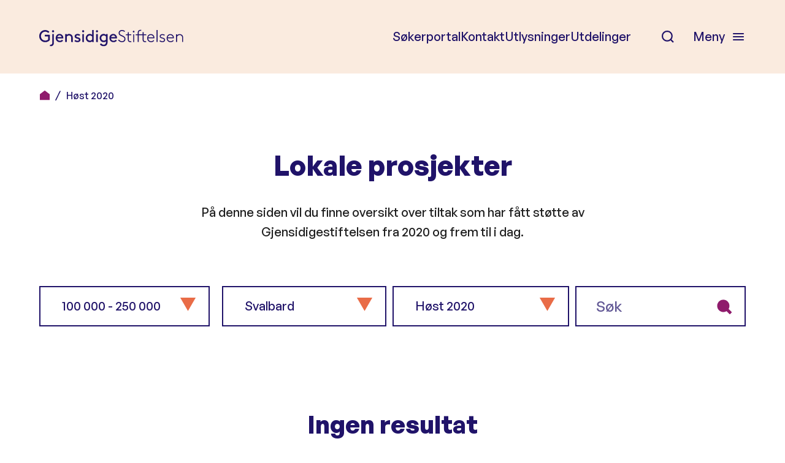

--- FILE ---
content_type: text/html; charset=UTF-8
request_url: https://www.gjensidigestiftelsen.no/prosjektoversikt/tildelt/100-250/fylke/svalbard/utlysning/host-2020/
body_size: 19760
content:
<!DOCTYPE html>
<html lang="nb-NO">
<head>
	<meta charset="UTF-8" />
	<meta name="viewport" content="width=device-width, initial-scale=1" />
	<meta name='robots' content='index, follow, max-image-preview:large, max-snippet:-1, max-video-preview:-1' />
	<style>img:is([sizes="auto" i], [sizes^="auto," i]) { contain-intrinsic-size: 3000px 1500px }</style>
				<!-- Google Tag Manager -->
			<script>
				(function(w,d,s,l,i){w[l]=w[l]||[];w[l].push({'gtm.start':
				new Date().getTime(),event:'gtm.js'});var f=d.getElementsByTagName(s)[0],
				j=d.createElement(s),dl=l!='dataLayer'?'&l='+l:'';j.async=true;j.src=
				'https://www.googletagmanager.com/gtm.js?id='+i+dl;f.parentNode.insertBefore(j,f);
				})(window,document,'script','dataLayer','GTM-TMJL939X');
			</script>
			<!-- End Google Tag Manager -->
		
	<!-- This site is optimized with the Yoast SEO plugin v26.1.1 - https://yoast.com/wordpress/plugins/seo/ -->
	<title>Prosjekter &#8211; Gjensidigestiftelsen</title>
	<link rel="canonical" href="https://www.gjensidigestiftelsen.no/call-category/host-2020/" />
	<meta property="og:locale" content="nb_NO" />
	<meta property="og:type" content="website" />
	<meta property="og:url" content="https://www.gjensidigestiftelsen.no/call-category/host-2020/" />
	<meta property="og:site_name" content="Gjensidigestiftelsen" />
	<meta name="twitter:card" content="summary_large_image" />
	<script type="application/ld+json" class="yoast-schema-graph">{"@context":"https://schema.org","@graph":[{"@type":"CollectionPage","@id":"https://www.gjensidigestiftelsen.no/call-category/host-2020/","url":"https://www.gjensidigestiftelsen.no/call-category/host-2020/","name":"","isPartOf":{"@id":"https://www.gjensidigestiftelsen.no/#website"},"breadcrumb":{"@id":"https://www.gjensidigestiftelsen.no/call-category/host-2020/#breadcrumb"},"inLanguage":"nb-NO"},{"@type":"BreadcrumbList","@id":"https://www.gjensidigestiftelsen.no/call-category/host-2020/#breadcrumb","itemListElement":[{"@type":"ListItem","position":1,"name":"","item":"https://www.gjensidigestiftelsen.no/"},{"@type":"ListItem","position":2,"name":"Høst 2020"}]},{"@type":"WebSite","@id":"https://www.gjensidigestiftelsen.no/#website","url":"https://www.gjensidigestiftelsen.no/","name":"Gjensidigestiftelsen","description":"Gode liv i et trygt samfunn","publisher":{"@id":"https://www.gjensidigestiftelsen.no/#organization"},"potentialAction":[{"@type":"SearchAction","target":{"@type":"EntryPoint","urlTemplate":"https://www.gjensidigestiftelsen.no/?s={search_term_string}"},"query-input":{"@type":"PropertyValueSpecification","valueRequired":true,"valueName":"search_term_string"}}],"inLanguage":"nb-NO"},{"@type":"Organization","@id":"https://www.gjensidigestiftelsen.no/#organization","name":"Gjensidigestiftelsen","url":"https://www.gjensidigestiftelsen.no/","logo":{"@type":"ImageObject","inLanguage":"nb-NO","@id":"https://www.gjensidigestiftelsen.no/#/schema/logo/image/","url":"https://www.gjensidigestiftelsen.no/content/uploads/2018/11/Gjensidige_Logo.svg","contentUrl":"https://www.gjensidigestiftelsen.no/content/uploads/2018/11/Gjensidige_Logo.svg","caption":"Gjensidigestiftelsen"},"image":{"@id":"https://www.gjensidigestiftelsen.no/#/schema/logo/image/"}}]}</script>
	<!-- / Yoast SEO plugin. -->


<link rel='dns-prefetch' href='//www.gjensidigestiftelsen.no' />
<link rel='dns-prefetch' href='//use.typekit.net' />
<link rel="alternate" type="application/rss+xml" title="Gjensidigestiftelsen &raquo; strøm" href="https://www.gjensidigestiftelsen.no/feed/" />
<link rel="alternate" type="application/rss+xml" title="Gjensidigestiftelsen &raquo; Prosjekter-strøm" href="https://www.gjensidigestiftelsen.no/prosjektoversikt/feed/" />
<script type="text/javascript">
/* <![CDATA[ */
window._wpemojiSettings = {"baseUrl":"https:\/\/s.w.org\/images\/core\/emoji\/16.0.1\/72x72\/","ext":".png","svgUrl":"https:\/\/s.w.org\/images\/core\/emoji\/16.0.1\/svg\/","svgExt":".svg","source":{"concatemoji":"https:\/\/www.gjensidigestiftelsen.no\/wp\/wp-includes\/js\/wp-emoji-release.min.js?ver=6.8.3"}};
/*! This file is auto-generated */
!function(s,n){var o,i,e;function c(e){try{var t={supportTests:e,timestamp:(new Date).valueOf()};sessionStorage.setItem(o,JSON.stringify(t))}catch(e){}}function p(e,t,n){e.clearRect(0,0,e.canvas.width,e.canvas.height),e.fillText(t,0,0);var t=new Uint32Array(e.getImageData(0,0,e.canvas.width,e.canvas.height).data),a=(e.clearRect(0,0,e.canvas.width,e.canvas.height),e.fillText(n,0,0),new Uint32Array(e.getImageData(0,0,e.canvas.width,e.canvas.height).data));return t.every(function(e,t){return e===a[t]})}function u(e,t){e.clearRect(0,0,e.canvas.width,e.canvas.height),e.fillText(t,0,0);for(var n=e.getImageData(16,16,1,1),a=0;a<n.data.length;a++)if(0!==n.data[a])return!1;return!0}function f(e,t,n,a){switch(t){case"flag":return n(e,"\ud83c\udff3\ufe0f\u200d\u26a7\ufe0f","\ud83c\udff3\ufe0f\u200b\u26a7\ufe0f")?!1:!n(e,"\ud83c\udde8\ud83c\uddf6","\ud83c\udde8\u200b\ud83c\uddf6")&&!n(e,"\ud83c\udff4\udb40\udc67\udb40\udc62\udb40\udc65\udb40\udc6e\udb40\udc67\udb40\udc7f","\ud83c\udff4\u200b\udb40\udc67\u200b\udb40\udc62\u200b\udb40\udc65\u200b\udb40\udc6e\u200b\udb40\udc67\u200b\udb40\udc7f");case"emoji":return!a(e,"\ud83e\udedf")}return!1}function g(e,t,n,a){var r="undefined"!=typeof WorkerGlobalScope&&self instanceof WorkerGlobalScope?new OffscreenCanvas(300,150):s.createElement("canvas"),o=r.getContext("2d",{willReadFrequently:!0}),i=(o.textBaseline="top",o.font="600 32px Arial",{});return e.forEach(function(e){i[e]=t(o,e,n,a)}),i}function t(e){var t=s.createElement("script");t.src=e,t.defer=!0,s.head.appendChild(t)}"undefined"!=typeof Promise&&(o="wpEmojiSettingsSupports",i=["flag","emoji"],n.supports={everything:!0,everythingExceptFlag:!0},e=new Promise(function(e){s.addEventListener("DOMContentLoaded",e,{once:!0})}),new Promise(function(t){var n=function(){try{var e=JSON.parse(sessionStorage.getItem(o));if("object"==typeof e&&"number"==typeof e.timestamp&&(new Date).valueOf()<e.timestamp+604800&&"object"==typeof e.supportTests)return e.supportTests}catch(e){}return null}();if(!n){if("undefined"!=typeof Worker&&"undefined"!=typeof OffscreenCanvas&&"undefined"!=typeof URL&&URL.createObjectURL&&"undefined"!=typeof Blob)try{var e="postMessage("+g.toString()+"("+[JSON.stringify(i),f.toString(),p.toString(),u.toString()].join(",")+"));",a=new Blob([e],{type:"text/javascript"}),r=new Worker(URL.createObjectURL(a),{name:"wpTestEmojiSupports"});return void(r.onmessage=function(e){c(n=e.data),r.terminate(),t(n)})}catch(e){}c(n=g(i,f,p,u))}t(n)}).then(function(e){for(var t in e)n.supports[t]=e[t],n.supports.everything=n.supports.everything&&n.supports[t],"flag"!==t&&(n.supports.everythingExceptFlag=n.supports.everythingExceptFlag&&n.supports[t]);n.supports.everythingExceptFlag=n.supports.everythingExceptFlag&&!n.supports.flag,n.DOMReady=!1,n.readyCallback=function(){n.DOMReady=!0}}).then(function(){return e}).then(function(){var e;n.supports.everything||(n.readyCallback(),(e=n.source||{}).concatemoji?t(e.concatemoji):e.wpemoji&&e.twemoji&&(t(e.twemoji),t(e.wpemoji)))}))}((window,document),window._wpemojiSettings);
/* ]]> */
</script>
<style>:root{--t2-layout-wide:1280px;--t2-layout-content:790px;--t2-color-background:#fff;}.entry-content > * {max-width: min(calc(100vw - 2 * var(--t2-base-style-spacing-horizontal, var(--wp--custom--t-2-base-style--spacing--horizontal, 1.25rem))), var(--t2-layout-content, 48rem));margin-left: auto !important;margin-right: auto !important;}.entry-content > .alignwide { max-width: min(calc(100vw - 2 * var(--t2-base-style-spacing-horizontal, var(--wp--custom--t-2-base-style--spacing--horizontal, 1.25rem))), var(--t2-layout-wide, 75rem));}.entry-content .alignfull { max-width: none; }</style>
<style id='wp-emoji-styles-inline-css' type='text/css'>

	img.wp-smiley, img.emoji {
		display: inline !important;
		border: none !important;
		box-shadow: none !important;
		height: 1em !important;
		width: 1em !important;
		margin: 0 0.07em !important;
		vertical-align: -0.1em !important;
		background: none !important;
		padding: 0 !important;
	}
</style>
<link rel='stylesheet' id='wp-block-library-css' href='https://www.gjensidigestiftelsen.no/wp/wp-includes/css/dist/block-library/style.min.css?ver=6.8.3' type='text/css' media='all' />
<link rel='stylesheet' id='dk-carousel-style-css' href='https://www.gjensidigestiftelsen.no/content/plugins/block-carousel/build/style.css?ver=1.0.0' type='text/css' media='all' />
<style id='gs-step-by-step-style-inline-css' type='text/css'>
.wp-block-teft-steps{counter-reset:steps}.wp-block-teft-steps :empty{min-height:1px}.wp-block-teft-steps p>strong{font-weight:600}.teft-steps__inner{position:relative}.teft-steps__inner h1,.teft-steps__inner h2,.teft-steps__inner h3,.teft-steps__inner h4,.teft-steps__inner h5{line-height:1.2}.teft-steps__inner h3{font-size:clamp(1.6rem,-.875rem + 8.333333vw,2rem)}.teft-steps__inner h4{font-size:clamp(.9rem,-.875rem + 8.333333vw,1.25rem)}.wp-block-teft-steps .wp-block-teft-step{padding-bottom:40px;position:relative}.wp-block-teft-steps .wp-block-teft-step:before{background:var(--wp--preset--color--vibrant-violet);border-radius:100%;color:#fff;content:"";content:counter(steps);counter-increment:steps;display:block;height:32px;line-height:32px;position:absolute;text-align:center;width:32px;z-index:4}.wp-block-teft-steps .wp-block-teft-step:after{background:#ebebeb;content:"";display:block;height:100%;left:15px;position:absolute;top:0;width:2px;z-index:1}.teft-step__inner{padding-left:60px}.teft-step__inner>:first-child{margin-top:0}.teft-step__inner>:last-child{margin-bottom:0}.teft-step__inner .block-editor-block-list__layout>:first-child{margin-top:0}.wp-block-teft-steps .wp-block-teft-step:last-child:after{display:none}.wp-admin [data-type="gs/step-by-step"]{border:1px solid #ededed;padding:10px 10px 30px;position:relative}.wp-admin [data-type="gs/step-by-step"].is-selected .teft-steps__inner>.block-editor-inner-blocks>.block-editor-block-list__layout>.block-list-appender{width:100%}.wp-admin [data-type="gs/step-by-step"].is-selected .teft-steps__inner>.block-editor-inner-blocks>.block-editor-block-list__layout>.block-list-appender button{display:block!important;height:auto;margin:0 auto;padding:4px!important;width:100%}.wp-admin [data-type="gs/step-by-step"].is-selected .wp-block-teft-step:nth-last-child(2):after{display:none}

</style>
<style id='t2-accordion-style-inline-css' type='text/css'>
:where(body){--t2-accordion-color-heading:var(--wp--custom--t-2-accordion--color--heading,inherit);--t2-accordion-color-icon:var(--wp--custom--t-2-accordion--color--icon,currentColor);--t2-accordion-typography-heading-font-family:var(--wp--custom--t-2-accordion--typography--heading--font-family,var(--wp--custom--t-2-accordion--typography--heading-font-family,inherit));--t2-accordion-typography-heading-font-size:var(--wp--custom--t-2-accordion--typography--heading--font-size,var(--wp--custom--t-2-accordion--typography--heading-font-size,inherit));--t2-accordion-typography-heading-font-weight:var(--wp--custom--t-2-accordion--typography--heading--font-weight,var(--wp--custom--t-2-accordion--typography--heading-font-weight,700));--t2-accordion-typography-heading-line-height:var(--wp--custom--t-2-accordion--typography--heading--line-height,var(--wp--custom--t-2-accordion--typography--heading-line-height,1.5));--t2-accordion-item-border:var(--wp--custom--t-2-accordion--item--border,var(--wp--custom--t-2-accordion--item-border,thin solid #e0e0e0));--t2-accordion-item-padding:var(--wp--custom--t-2-accordion--item--padding,1rem);--t2-accordion-spacing-margin:var(--wp--custom--t-2-accordion--spacing--margin,1.75em 0);--t2-accordion-spacing-item-gap:var(--wp--custom--t-2-accordion--spacing--item-gap,var(--wp--preset--spacing--50))}:where(.t2-accordion){display:flex;flex-direction:column;gap:var(--t2-accordion-spacing-item-gap);margin-block:var(--t2-accordion-spacing-margin)}.t2-accordion-item{border:var(--t2-accordion-item-border);color:inherit;overflow:hidden}.t2-accordion-item.is-focused{outline:2px auto Highlight;outline:5px auto -webkit-focus-ring-color;outline-offset:1px}.t2-accordion-title{font-family:var(--t2-accordion-typography-heading-font-family);font-size:var(--t2-accordion-typography-heading-font-size);font-weight:var(--t2-accordion-typography-heading-font-weight);line-height:var(--t2-accordion-typography-heading-line-height);margin:0;padding:0}.t2-accordion-trigger{align-items:flex-start;background-color:initial;border:0;border-radius:0;color:var(--t2-accordion-color-heading);cursor:pointer;display:flex;font-family:inherit;font-size:unset;font-weight:inherit;justify-content:space-between;letter-spacing:0;line-height:inherit;margin:0;outline:none;padding:var(--t2-accordion-item-padding);text-align:left;text-decoration:none;text-transform:none;width:100%}.t2-accordion-trigger[aria-expanded=false] .is-closed-icon,.t2-accordion-trigger[aria-expanded=true] .is-open-icon{display:flex}.t2-accordion-trigger *{pointer-events:none}.t2-accordion-icon{align-items:center;display:none;flex-shrink:0;height:1.4em;margin-left:1rem}.t2-accordion-icon svg{color:var(--t2-accordion-color-icon);display:block}.t2-accordion-item__inner-container{margin-top:calc(var(--t2-accordion-item-padding)*-1 + var(--t2-accordion-item-open-gap, var(--t2-accordion-item-padding)));padding:var(--t2-accordion-item-content-padding,0 var(--t2-accordion-item-padding) var(--t2-accordion-item-padding))}.t2-accordion-item__inner-container[hidden]{;display:none}
</style>
<style id='t2-featured-content-layout-style-inline-css' type='text/css'>
:where(body){--t2-featured-content-layout-spacing-gap:var(--wp--custom--t-2-featured-content-layout--spacing--gap,1rem);--t2-featured-content-layout-spacing-row-gap:var(--wp--custom--t-2-featured-content-layout--spacing--row-gap,var(--t2-featured-content-layout-spacing-gap));--t2-featured-content-layout-spacing-column-gap:var(--wp--custom--t-2-featured-content-layout--spacing--column-gap,var(--t2-featured-content-layout-spacing-gap));--t2-featured-content-layout-spacing-margin:var(--wp--custom--t-2-featured-content-layout--spacing--margin,1.75em 0)}:where(.t2-featured-content-layout){margin-block:var(--t2-featured-content-layout-spacing-margin)}.t2-featured-content-layout{display:grid;gap:var(--t2-featured-content-layout-spacing-row-gap) var(--t2-featured-content-layout-spacing-column-gap);grid-auto-flow:dense;grid-template-columns:repeat(auto-fill,minmax(calc(50% - var(--t2-featured-content-layout-spacing-column-gap)),1fr))}@media (min-width:782px){.t2-featured-content-layout{grid-template-columns:repeat(auto-fill,minmax(calc(8.33333% - var(--t2-featured-content-layout-spacing-column-gap)),1fr))}}.t2-featured-content-layout.has-background{padding:2rem}.t2-featured-content-layout>*{grid-column:span 2}@media (min-width:782px){.t2-featured-content-layout>*{grid-column:span 4}.t2-featured-content-layout-col-3{grid-column:span 3}.t2-featured-content-layout-col-6{grid-column:span 6}.t2-featured-content-layout-col-8{grid-column:span 8}.t2-featured-content-layout-col-12{grid-column:span 12}}.t2-featured-content-layout-row-2{grid-row:span 2}.t2-featured-content-layout-row-3{grid-row:span 3}.t2-featured-content-layout-row-4{grid-row:span 4}
</style>
<style id='t2-featured-single-post-style-inline-css' type='text/css'>
.t2-featured-content{background:var(--wp--preset--color--background,#fff);color:var(--wp--preset--color--foreground,#000);position:relative}.t2-featured-content a{color:inherit;text-decoration:none;z-index:1}.t2-post-link:is(.t2-featured-content a):before{content:"";display:flex;height:100%;left:0;position:absolute;top:0;width:100%;z-index:0}.t2-featured-content img{max-width:100%;vertical-align:bottom}.t2-featured-content:focus{outline:1px auto highlight;outline:1px auto -webkit-focus-ring-color}
</style>
<style id='t2-link-list-style-inline-css' type='text/css'>
:where(body){--t2-link-list-typography-text-font-size:var(--wp--custom--t-2-link-list--typography--text-font-size);--t2-link-list-typography-text-font-weight:var(--wp--custom--t-2-link-list--typography--text-font-weight,700);--t2-link-list-typography-description-font-size:var(--wp--custom--t-2-link-list--typography--description-font-size,0.8125em);--t2-link-list-typography-description-color:var(--wp--custom--t-2-link-list--typography--description-color);--t2-link-list-spacing-item-gap:var(--wp--custom--t-2-link-list--spacing--item-gap,1.75rem);--t2-link-list-spacing-item-auto-min-width:var(--wp--custom--t-2-link-list--size--min-width,15.625rem);--t2-link-list-icon-color:var(--wp--custom--t-2-link-list--icon-color,currentColor)}.t2-link-list{display:grid;gap:var(--t2-link-list-spacing-item-gap);grid-template:1fr/1fr;list-style:none;padding:0}.t2-link-list.has-auto-columns{grid-template-columns:repeat(auto-fit,minmax(var(--t2-link-list-spacing-item-auto-min-width),1fr))}@media (min-width:600px){.t2-link-list.has-2-columns,.t2-link-list.has-3-columns,.t2-link-list.has-4-columns{grid-template-columns:1fr 1fr}}@media (min-width:782px){.t2-link-list.has-3-columns,.t2-link-list.has-4-columns{grid-template-columns:1fr 1fr 1fr}}@media (min-width:1280px){.t2-link-list.has-4-columns{grid-template-columns:1fr 1fr 1fr 1fr}}.t2-link-list-item__link{align-items:flex-start;display:flex;height:100%;text-decoration:none}.t2-link-list-item__content{flex-grow:1}.t2-link-list-item__icon{fill:var(--t2-link-list-icon-color);flex-shrink:0;margin-right:1.5rem}.t2-link-list__icon--right{flex-direction:row-reverse}.t2-link-list__icon--right .t2-link-list-item__icon{margin-left:1.5rem;margin-right:0}:is(.t2-link-list__icon--inline-left,.t2-link-list__icon--inline-right) .t2-link-list-item__icon{display:inline-block;position:relative}:is(.t2-link-list__icon--inline-left,.t2-link-list__icon--inline-right) .t2-link-list-item__icon-box{display:inline-block;height:1em;width:1.12em}:is(.t2-link-list__icon--inline-left,.t2-link-list__icon--inline-right) .t2-icon{height:1.12em;left:0;margin-top:-.56em;position:absolute;top:50%;width:1.12em}.t2-link-list__icon--inline-left .t2-link-list-item__icon{margin-right:.44em}.t2-link-list__icon--inline-right .t2-link-list-item__icon{margin-left:.44em}.t2-link-list__icon--below .t2-link-list-item__icon{display:block;height:var(--t2-link-list-icon-size);position:relative}.t2-link-list__icon--below .t2-link-list-item__icon-box{display:inline-block;height:var(--t2-link-list-icon-size);width:var(--t2-link-list-icon-size)}.t2-link-list__icon--below .t2-icon{height:var(--t2-link-list-icon-size);left:0;position:absolute;top:0;width:var(--t2-link-list-icon-size)}.t2-link-list-item__text{display:block;font-size:var(--t2-link-list-typography-text-font-size);font-weight:var(--t2-link-list-typography-text-font-weight);margin-block:unset}.t2-link-list-item__description{color:var(--t2-link-list-typography-description-color,var(--t2-link-list-description-color,inherit));font-size:var(--t2-link-list-typography-description-font-size)}
</style>
<style id='t2-post-excerpt-style-inline-css' type='text/css'>
.t2-post-excerpt p{margin:0}
</style>
<style id='t2-post-featured-image-style-inline-css' type='text/css'>
.t2-post-featured-image{margin:0 0 1rem}.t2-post-featured-image.has-image-ratio-16-9{aspect-ratio:16/9}.t2-post-featured-image.has-image-ratio-4-3{aspect-ratio:4/3}.t2-post-featured-image.has-image-ratio-1-1{aspect-ratio:1/1}.t2-post-featured-image.has-image-ratio-3-2{aspect-ratio:3/2}.t2-post-featured-image img,.t2-post-featured-image__fallback{height:100%;object-fit:cover;object-position:var(--t2-focal-point,center center);width:100%}.t2-post-featured-image__fallback{align-items:center;background:var(--t2-fallback-background,#96969640);display:flex;font-size:3em;justify-content:center}
</style>
<style id='t2-post-link-style-inline-css' type='text/css'>
.t2-post-link{width:100%}.t2-featured-single-post.has-background .t2-post-link{padding-bottom:1rem}.t2-featured-single-post.has-background .t2-post-link>.wp-block-group:first-child{padding-top:1rem}
</style>
<style id='t2-post-title-style-inline-css' type='text/css'>
.t2-post-title{margin:0}.t2-featured-single-post.has-background .t2-post-title{padding:0 1rem}
</style>
<link rel='stylesheet' id='t2-editor-content-css' href='https://www.gjensidigestiftelsen.no/content/plugins/t2/build/editor/content.css?ver=339da9adb720f22cefa0' type='text/css' media='all' />
<link rel='stylesheet' id='teft-banner-css' href='https://www.gjensidigestiftelsen.no/content/plugins/teft-banner/dist/editor.min.css?ver=0.3.1' type='text/css' media='all' />
<style id='global-styles-inline-css' type='text/css'>
:root{--wp--preset--aspect-ratio--square: 1;--wp--preset--aspect-ratio--4-3: 4/3;--wp--preset--aspect-ratio--3-4: 3/4;--wp--preset--aspect-ratio--3-2: 3/2;--wp--preset--aspect-ratio--2-3: 2/3;--wp--preset--aspect-ratio--16-9: 16/9;--wp--preset--aspect-ratio--9-16: 9/16;--wp--preset--color--black: #000000;--wp--preset--color--cyan-bluish-gray: #abb8c3;--wp--preset--color--white: #ffffff;--wp--preset--color--pale-pink: #f78da7;--wp--preset--color--vivid-red: #cf2e2e;--wp--preset--color--luminous-vivid-orange: #ff6900;--wp--preset--color--luminous-vivid-amber: #fcb900;--wp--preset--color--light-green-cyan: #7bdcb5;--wp--preset--color--vivid-green-cyan: #00d084;--wp--preset--color--pale-cyan-blue: #8ed1fc;--wp--preset--color--vivid-cyan-blue: #0693e3;--wp--preset--color--vivid-purple: #9b51e0;--wp--preset--color--smoke-white: #F8F8F8;--wp--preset--color--champagne: #faebdf;--wp--preset--color--peach: #FAC6B9;--wp--preset--color--candy-pink: #FFA9CC;--wp--preset--color--burnt-sienna: #E96C47;--wp--preset--color--vibrant-violet: #8F1B6C;--wp--preset--color--royal-indigo: #201369;--wp--preset--color--midnight-blue: #0D0538;--wp--preset--gradient--vivid-cyan-blue-to-vivid-purple: linear-gradient(135deg,rgba(6,147,227,1) 0%,rgb(155,81,224) 100%);--wp--preset--gradient--light-green-cyan-to-vivid-green-cyan: linear-gradient(135deg,rgb(122,220,180) 0%,rgb(0,208,130) 100%);--wp--preset--gradient--luminous-vivid-amber-to-luminous-vivid-orange: linear-gradient(135deg,rgba(252,185,0,1) 0%,rgba(255,105,0,1) 100%);--wp--preset--gradient--luminous-vivid-orange-to-vivid-red: linear-gradient(135deg,rgba(255,105,0,1) 0%,rgb(207,46,46) 100%);--wp--preset--gradient--very-light-gray-to-cyan-bluish-gray: linear-gradient(135deg,rgb(238,238,238) 0%,rgb(169,184,195) 100%);--wp--preset--gradient--cool-to-warm-spectrum: linear-gradient(135deg,rgb(74,234,220) 0%,rgb(151,120,209) 20%,rgb(207,42,186) 40%,rgb(238,44,130) 60%,rgb(251,105,98) 80%,rgb(254,248,76) 100%);--wp--preset--gradient--blush-light-purple: linear-gradient(135deg,rgb(255,206,236) 0%,rgb(152,150,240) 100%);--wp--preset--gradient--blush-bordeaux: linear-gradient(135deg,rgb(254,205,165) 0%,rgb(254,45,45) 50%,rgb(107,0,62) 100%);--wp--preset--gradient--luminous-dusk: linear-gradient(135deg,rgb(255,203,112) 0%,rgb(199,81,192) 50%,rgb(65,88,208) 100%);--wp--preset--gradient--pale-ocean: linear-gradient(135deg,rgb(255,245,203) 0%,rgb(182,227,212) 50%,rgb(51,167,181) 100%);--wp--preset--gradient--electric-grass: linear-gradient(135deg,rgb(202,248,128) 0%,rgb(113,206,126) 100%);--wp--preset--gradient--midnight: linear-gradient(135deg,rgb(2,3,129) 0%,rgb(40,116,252) 100%);--wp--preset--font-size--small: 13px;--wp--preset--font-size--medium: 20px;--wp--preset--font-size--large: 36px;--wp--preset--font-size--x-large: 42px;--wp--preset--font-size--regular: 20px;--wp--preset--font-size--ingress: 24px;--wp--preset--spacing--20: 0.44rem;--wp--preset--spacing--30: 0.67rem;--wp--preset--spacing--40: 1rem;--wp--preset--spacing--50: 1.5rem;--wp--preset--spacing--60: 2.25rem;--wp--preset--spacing--70: 3.38rem;--wp--preset--spacing--80: 5.06rem;--wp--preset--shadow--natural: 6px 6px 9px rgba(0, 0, 0, 0.2);--wp--preset--shadow--deep: 12px 12px 50px rgba(0, 0, 0, 0.4);--wp--preset--shadow--sharp: 6px 6px 0px rgba(0, 0, 0, 0.2);--wp--preset--shadow--outlined: 6px 6px 0px -3px rgba(255, 255, 255, 1), 6px 6px rgba(0, 0, 0, 1);--wp--preset--shadow--crisp: 6px 6px 0px rgba(0, 0, 0, 1);--wp--custom--t-2-featured-content-layout--spacing--gap: 80px;--wp--custom--t-2-featured-content-layout--spacing--column-gap: 80px;--wp--custom--t-2-featured-content-layout--spacing--row-gap: 80px;--wp--custom--t-2-base-style--spacing--horizontal: 5%;--wp--custom--t-2-custom-block-margin--spacing--large: 120px;--wp--custom--t-2-custom-block-margin--spacing--normal: 72px;--wp--custom--t-2-custom-block-margin--spacing--small: 36px;--wp--custom--t-2-custom-block-margin--spacing--x-small: 24px;--wp--custom--t-2-custom-block-margin--spacing--last: 5rem;--wp--custom--custom-block-gap: 32px;}.t2-link-list-item .t2-link-list-item__link{--wp--preset--color--burnt-sienna: #E96C47;--wp--preset--color--candy-pink: #FFA9CC;--wp--preset--color--vibrant-violet: #8F1B6C;}:root { --wp--style--global--content-size: 790px;--wp--style--global--wide-size: 1280px; }:where(body) { margin: 0; }.wp-site-blocks > .alignleft { float: left; margin-right: 2em; }.wp-site-blocks > .alignright { float: right; margin-left: 2em; }.wp-site-blocks > .aligncenter { justify-content: center; margin-left: auto; margin-right: auto; }:where(.is-layout-flex){gap: 0.5em;}:where(.is-layout-grid){gap: 0.5em;}.is-layout-flow > .alignleft{float: left;margin-inline-start: 0;margin-inline-end: 2em;}.is-layout-flow > .alignright{float: right;margin-inline-start: 2em;margin-inline-end: 0;}.is-layout-flow > .aligncenter{margin-left: auto !important;margin-right: auto !important;}.is-layout-constrained > .alignleft{float: left;margin-inline-start: 0;margin-inline-end: 2em;}.is-layout-constrained > .alignright{float: right;margin-inline-start: 2em;margin-inline-end: 0;}.is-layout-constrained > .aligncenter{margin-left: auto !important;margin-right: auto !important;}.is-layout-constrained > :where(:not(.alignleft):not(.alignright):not(.alignfull)){max-width: var(--wp--style--global--content-size);margin-left: auto !important;margin-right: auto !important;}.is-layout-constrained > .alignwide{max-width: var(--wp--style--global--wide-size);}body .is-layout-flex{display: flex;}.is-layout-flex{flex-wrap: wrap;align-items: center;}.is-layout-flex > :is(*, div){margin: 0;}body .is-layout-grid{display: grid;}.is-layout-grid > :is(*, div){margin: 0;}body{padding-top: 0px;padding-right: 0px;padding-bottom: 0px;padding-left: 0px;}a:where(:not(.wp-element-button)){text-decoration: underline;}:root :where(.wp-element-button, .wp-block-button__link){background-color: #32373c;border-width: 0;color: #fff;font-family: inherit;font-size: inherit;line-height: inherit;padding: calc(0.667em + 2px) calc(1.333em + 2px);text-decoration: none;}.has-black-color{color: var(--wp--preset--color--black) !important;}.has-cyan-bluish-gray-color{color: var(--wp--preset--color--cyan-bluish-gray) !important;}.has-white-color{color: var(--wp--preset--color--white) !important;}.has-pale-pink-color{color: var(--wp--preset--color--pale-pink) !important;}.has-vivid-red-color{color: var(--wp--preset--color--vivid-red) !important;}.has-luminous-vivid-orange-color{color: var(--wp--preset--color--luminous-vivid-orange) !important;}.has-luminous-vivid-amber-color{color: var(--wp--preset--color--luminous-vivid-amber) !important;}.has-light-green-cyan-color{color: var(--wp--preset--color--light-green-cyan) !important;}.has-vivid-green-cyan-color{color: var(--wp--preset--color--vivid-green-cyan) !important;}.has-pale-cyan-blue-color{color: var(--wp--preset--color--pale-cyan-blue) !important;}.has-vivid-cyan-blue-color{color: var(--wp--preset--color--vivid-cyan-blue) !important;}.has-vivid-purple-color{color: var(--wp--preset--color--vivid-purple) !important;}.has-smoke-white-color{color: var(--wp--preset--color--smoke-white) !important;}.has-champagne-color{color: var(--wp--preset--color--champagne) !important;}.has-peach-color{color: var(--wp--preset--color--peach) !important;}.has-candy-pink-color{color: var(--wp--preset--color--candy-pink) !important;}.has-burnt-sienna-color{color: var(--wp--preset--color--burnt-sienna) !important;}.has-vibrant-violet-color{color: var(--wp--preset--color--vibrant-violet) !important;}.has-royal-indigo-color{color: var(--wp--preset--color--royal-indigo) !important;}.has-midnight-blue-color{color: var(--wp--preset--color--midnight-blue) !important;}.has-black-background-color{background-color: var(--wp--preset--color--black) !important;}.has-cyan-bluish-gray-background-color{background-color: var(--wp--preset--color--cyan-bluish-gray) !important;}.has-white-background-color{background-color: var(--wp--preset--color--white) !important;}.has-pale-pink-background-color{background-color: var(--wp--preset--color--pale-pink) !important;}.has-vivid-red-background-color{background-color: var(--wp--preset--color--vivid-red) !important;}.has-luminous-vivid-orange-background-color{background-color: var(--wp--preset--color--luminous-vivid-orange) !important;}.has-luminous-vivid-amber-background-color{background-color: var(--wp--preset--color--luminous-vivid-amber) !important;}.has-light-green-cyan-background-color{background-color: var(--wp--preset--color--light-green-cyan) !important;}.has-vivid-green-cyan-background-color{background-color: var(--wp--preset--color--vivid-green-cyan) !important;}.has-pale-cyan-blue-background-color{background-color: var(--wp--preset--color--pale-cyan-blue) !important;}.has-vivid-cyan-blue-background-color{background-color: var(--wp--preset--color--vivid-cyan-blue) !important;}.has-vivid-purple-background-color{background-color: var(--wp--preset--color--vivid-purple) !important;}.has-smoke-white-background-color{background-color: var(--wp--preset--color--smoke-white) !important;}.has-champagne-background-color{background-color: var(--wp--preset--color--champagne) !important;}.has-peach-background-color{background-color: var(--wp--preset--color--peach) !important;}.has-candy-pink-background-color{background-color: var(--wp--preset--color--candy-pink) !important;}.has-burnt-sienna-background-color{background-color: var(--wp--preset--color--burnt-sienna) !important;}.has-vibrant-violet-background-color{background-color: var(--wp--preset--color--vibrant-violet) !important;}.has-royal-indigo-background-color{background-color: var(--wp--preset--color--royal-indigo) !important;}.has-midnight-blue-background-color{background-color: var(--wp--preset--color--midnight-blue) !important;}.has-black-border-color{border-color: var(--wp--preset--color--black) !important;}.has-cyan-bluish-gray-border-color{border-color: var(--wp--preset--color--cyan-bluish-gray) !important;}.has-white-border-color{border-color: var(--wp--preset--color--white) !important;}.has-pale-pink-border-color{border-color: var(--wp--preset--color--pale-pink) !important;}.has-vivid-red-border-color{border-color: var(--wp--preset--color--vivid-red) !important;}.has-luminous-vivid-orange-border-color{border-color: var(--wp--preset--color--luminous-vivid-orange) !important;}.has-luminous-vivid-amber-border-color{border-color: var(--wp--preset--color--luminous-vivid-amber) !important;}.has-light-green-cyan-border-color{border-color: var(--wp--preset--color--light-green-cyan) !important;}.has-vivid-green-cyan-border-color{border-color: var(--wp--preset--color--vivid-green-cyan) !important;}.has-pale-cyan-blue-border-color{border-color: var(--wp--preset--color--pale-cyan-blue) !important;}.has-vivid-cyan-blue-border-color{border-color: var(--wp--preset--color--vivid-cyan-blue) !important;}.has-vivid-purple-border-color{border-color: var(--wp--preset--color--vivid-purple) !important;}.has-smoke-white-border-color{border-color: var(--wp--preset--color--smoke-white) !important;}.has-champagne-border-color{border-color: var(--wp--preset--color--champagne) !important;}.has-peach-border-color{border-color: var(--wp--preset--color--peach) !important;}.has-candy-pink-border-color{border-color: var(--wp--preset--color--candy-pink) !important;}.has-burnt-sienna-border-color{border-color: var(--wp--preset--color--burnt-sienna) !important;}.has-vibrant-violet-border-color{border-color: var(--wp--preset--color--vibrant-violet) !important;}.has-royal-indigo-border-color{border-color: var(--wp--preset--color--royal-indigo) !important;}.has-midnight-blue-border-color{border-color: var(--wp--preset--color--midnight-blue) !important;}.has-vivid-cyan-blue-to-vivid-purple-gradient-background{background: var(--wp--preset--gradient--vivid-cyan-blue-to-vivid-purple) !important;}.has-light-green-cyan-to-vivid-green-cyan-gradient-background{background: var(--wp--preset--gradient--light-green-cyan-to-vivid-green-cyan) !important;}.has-luminous-vivid-amber-to-luminous-vivid-orange-gradient-background{background: var(--wp--preset--gradient--luminous-vivid-amber-to-luminous-vivid-orange) !important;}.has-luminous-vivid-orange-to-vivid-red-gradient-background{background: var(--wp--preset--gradient--luminous-vivid-orange-to-vivid-red) !important;}.has-very-light-gray-to-cyan-bluish-gray-gradient-background{background: var(--wp--preset--gradient--very-light-gray-to-cyan-bluish-gray) !important;}.has-cool-to-warm-spectrum-gradient-background{background: var(--wp--preset--gradient--cool-to-warm-spectrum) !important;}.has-blush-light-purple-gradient-background{background: var(--wp--preset--gradient--blush-light-purple) !important;}.has-blush-bordeaux-gradient-background{background: var(--wp--preset--gradient--blush-bordeaux) !important;}.has-luminous-dusk-gradient-background{background: var(--wp--preset--gradient--luminous-dusk) !important;}.has-pale-ocean-gradient-background{background: var(--wp--preset--gradient--pale-ocean) !important;}.has-electric-grass-gradient-background{background: var(--wp--preset--gradient--electric-grass) !important;}.has-midnight-gradient-background{background: var(--wp--preset--gradient--midnight) !important;}.has-small-font-size{font-size: var(--wp--preset--font-size--small) !important;}.has-medium-font-size{font-size: var(--wp--preset--font-size--medium) !important;}.has-large-font-size{font-size: var(--wp--preset--font-size--large) !important;}.has-x-large-font-size{font-size: var(--wp--preset--font-size--x-large) !important;}.has-regular-font-size{font-size: var(--wp--preset--font-size--regular) !important;}.has-ingress-font-size{font-size: var(--wp--preset--font-size--ingress) !important;}.t2-link-list-item .t2-link-list-item__link.has-burnt-sienna-color{color: var(--wp--preset--color--burnt-sienna) !important;}.t2-link-list-item .t2-link-list-item__link.has-candy-pink-color{color: var(--wp--preset--color--candy-pink) !important;}.t2-link-list-item .t2-link-list-item__link.has-vibrant-violet-color{color: var(--wp--preset--color--vibrant-violet) !important;}.t2-link-list-item .t2-link-list-item__link.has-burnt-sienna-background-color{background-color: var(--wp--preset--color--burnt-sienna) !important;}.t2-link-list-item .t2-link-list-item__link.has-candy-pink-background-color{background-color: var(--wp--preset--color--candy-pink) !important;}.t2-link-list-item .t2-link-list-item__link.has-vibrant-violet-background-color{background-color: var(--wp--preset--color--vibrant-violet) !important;}.t2-link-list-item .t2-link-list-item__link.has-burnt-sienna-border-color{border-color: var(--wp--preset--color--burnt-sienna) !important;}.t2-link-list-item .t2-link-list-item__link.has-candy-pink-border-color{border-color: var(--wp--preset--color--candy-pink) !important;}.t2-link-list-item .t2-link-list-item__link.has-vibrant-violet-border-color{border-color: var(--wp--preset--color--vibrant-violet) !important;}
:where(.wp-block-post-template.is-layout-flex){gap: 1.25em;}:where(.wp-block-post-template.is-layout-grid){gap: 1.25em;}
:where(.wp-block-columns.is-layout-flex){gap: 2em;}:where(.wp-block-columns.is-layout-grid){gap: 2em;}
:root :where(.wp-block-pullquote){font-size: 1.5em;line-height: 1.6;}
</style>
<link rel='stylesheet' id='sanitize-css' href='https://www.gjensidigestiftelsen.no/content/themes/teft-theme/build/sanitize.css' type='text/css' media='all' />
<link rel='stylesheet' id='typekit-css' href='https://use.typekit.net/rik2ium.css' type='text/css' media='all' />
<link rel='stylesheet' id='circular-css' href='https://www.gjensidigestiftelsen.no/content/themes/teft-theme/build/circular.css' type='text/css' media='all' />
<link rel='stylesheet' id='teft-main-css' href='https://www.gjensidigestiftelsen.no/content/themes/teft-theme/build/main.css?ver=1764591213' type='text/css' media='all' />
<link rel='stylesheet' id='teft-child-css' href='https://www.gjensidigestiftelsen.no/content/themes/gjensidigestiftelsen/build/main.css?ver=1764591216' type='text/css' media='all' />
<link rel='stylesheet' id='searchwp-forms-css' href='https://www.gjensidigestiftelsen.no/content/plugins/searchwp/assets/css/frontend/search-forms.css?ver=4.3.17' type='text/css' media='all' />
<script type="text/javascript" src="https://www.gjensidigestiftelsen.no/wp/wp-includes/js/dist/vendor/wp-polyfill.min.js?ver=3.15.0" id="wp-polyfill-js"></script>
<script type="text/javascript" src="https://www.gjensidigestiftelsen.no/content/plugins/block-carousel/build/frontend.js?ver=5557f56afe97f48023dfd854e079ebc1" id="dk-carousel-script-js"></script>
<link rel="https://api.w.org/" href="https://www.gjensidigestiftelsen.no/wp-json/" /><link rel="alternate" title="JSON" type="application/json" href="https://www.gjensidigestiftelsen.no/wp-json/wp/v2/call-category/69" /><meta name="generator" content="WordPress 6.8.3" />
<style>
		

		body .entry-content > *,body .entry-content [class*="__inner-container"] > * {
			margin-top: var(--t2-custom-block-margin-spacing-first, var(--wp--custom--t-2-custom-block-margin--spacing--first, var(--t2-custom-block-margin-spacing-normal, var(--wp--custom--t-2-custom-block-margin--spacing--normal, 3rem))));
			margin-bottom: 0;
		}

		body .entry-content > * + *,body .entry-content [class*="__inner-container"] > * + *,body .entry-content > * + .wp-block-group.has-background {
			margin-top: var(--t2-custom-block-margin-spacing-normal, var(--wp--custom--t-2-custom-block-margin--spacing--normal, 3rem));
		}

		body .entry-content > p + p,body .entry-content > [class*="__inner-container"] > p + p,body .entry-content > h1 + p,body .entry-content [class*="__inner-container"] > h1 + p,body .entry-content > h1 + ol,body .entry-content [class*="__inner-container"] > h1 + ol,body .entry-content > h1 + ul,body .entry-content [class*="__inner-container"] > h1 + ul,body .entry-content > h1 + h2,body .entry-content [class*="__inner-container"] > h1 + h2,body .entry-content > h1 + h3,body .entry-content [class*="__inner-container"] > h1 + h3,body .entry-content > h1 + h4,body .entry-content [class*="__inner-container"] > h1 + h4,body .entry-content > h1 + h5,body .entry-content [class*="__inner-container"] > h1 + h5,body .entry-content > h1 + h6,body .entry-content [class*="__inner-container"] > h1 + h6,body .entry-content > h2 + p,body .entry-content [class*="__inner-container"] > h2 + p,body .entry-content > h2 + ol,body .entry-content [class*="__inner-container"] > h2 + ol,body .entry-content > h2 + ul,body .entry-content [class*="__inner-container"] > h2 + ul,body .entry-content > h2 + h3,body .entry-content [class*="__inner-container"] > h2 + h3,body .entry-content > h2 + h4,body .entry-content [class*="__inner-container"] > h2 + h4,body .entry-content > h2 + h5,body .entry-content [class*="__inner-container"] > h2 + h5,body .entry-content > h2 + h6,body .entry-content [class*="__inner-container"] > h2 + h6,body .entry-content > h3 + p,body .entry-content [class*="__inner-container"] > h3 + p,body .entry-content > h3 + ol,body .entry-content [class*="__inner-container"] > h3 + ol,body .entry-content > h3 + ul,body .entry-content [class*="__inner-container"] > h3 + ul,body .entry-content > h3 + h4,body .entry-content [class*="__inner-container"] > h3 + h4,body .entry-content > h3 + h5,body .entry-content [class*="__inner-container"] > h3 + h5,body .entry-content > h3 + h6,body .entry-content [class*="__inner-container"] > h3 + h6,body .entry-content > h4 + p,body .entry-content [class*="__inner-container"] > h4 + p,body .entry-content > h4 + ol,body .entry-content [class*="__inner-container"] > h4 + ol,body .entry-content > h4 + ul,body .entry-content [class*="__inner-container"] > h4 + ul,body .entry-content > h4 + h5,body .entry-content [class*="__inner-container"] > h4 + h5,body .entry-content > h4 + h6,body .entry-content [class*="__inner-container"] > h4 + h6,body .entry-content > h5 + p,body .entry-content [class*="__inner-container"] > h5 + p,body .entry-content > h5 + ol,body .entry-content [class*="__inner-container"] > h5 + ol,body .entry-content > h5 + ul,body .entry-content [class*="__inner-container"] > h5 + ul,body .entry-content > h5 + h6,body .entry-content [class*="__inner-container"] > h5 + h6,body .entry-content > h6 + p,body .entry-content [class*="__inner-container"] > h6 + p,body .entry-content > h6 + ol,body .entry-content [class*="__inner-container"] > h6 + ol,body .entry-content > h6 + ul,body .entry-content [class*="__inner-container"] > h6 + ul {
			margin-top: var(--t2-custom-block-margin-spacing-small, var(--wp--custom--t-2-custom-block-margin--spacing--small, 1rem));
		}

		body .entry-content > .alignfull + .alignfull,body .entry-content > .alignfull + style + .alignfull,body .entry-content .wp-block-spacer {
			margin-top: 0;
		}

		body .entry-content > :last-child:not(.alignfull) {
			margin-bottom: var(--t2-custom-block-margin-spacing-last, var(--wp--custom--t-2-custom-block-margin--spacing--last, 5rem));
		}
	</style>
<link rel="icon" href="https://www.gjensidigestiftelsen.no/content/uploads/2022/04/favicon-70x70.png" sizes="32x32" />
<link rel="icon" href="https://www.gjensidigestiftelsen.no/content/uploads/2022/04/favicon.png" sizes="192x192" />
<link rel="apple-touch-icon" href="https://www.gjensidigestiftelsen.no/content/uploads/2022/04/favicon.png" />
<meta name="msapplication-TileImage" content="https://www.gjensidigestiftelsen.no/content/uploads/2022/04/favicon.png" />
</head>
<body class="archive post-type-archive post-type-archive-project wp-custom-logo wp-theme-teft-theme wp-child-theme-gjensidigestiftelsen wp-custom-logo-low">
<div class="site">
	<a class="skip-link screen-reader-text" href="#content">
	Hopp til innhold</a>

<header id="masthead" class="wrapper masthead many-menu-items" role="banner">
	<div class="container site-header">
		<div class="site-branding">
			<a href="https://www.gjensidigestiftelsen.no/" rel="home" title="Gjensidigestiftelsen">
				<svg xmlns="http://www.w3.org/2000/svg" viewBox="0 0 235 28" height="28" width="235" class="t2-icon t2-icon-logo-header" aria-hidden="true" focusable="false"><path d="M161.337 2.50533C162.42 0.88245 164.572 0.407292 166.407 0.767677C166.311 1.27497 166.215 1.77997 166.133 2.28956C164.906 2.06001 163.418 2.27579 162.705 3.43728C161.886 4.79159 162.218 6.45579 162.152 7.95931H168.569C168.569 6.81159 168.569 5.66386 168.569 4.51614H170.163V7.95931H174.431C174.431 8.47655 174.431 8.99303 174.431 9.50874H170.163C170.163 11.8616 170.163 14.2167 170.163 16.5718C170.163 17.4395 170.418 18.4082 171.182 18.9063C172.052 19.5031 173.158 19.3355 174.142 19.2139C174.236 19.7112 174.333 20.2109 174.433 20.7128C173.008 20.963 171.399 21.0296 170.151 20.1642C169.04 19.448 168.558 18.0753 168.558 16.7922C168.558 14.3636 168.558 11.935 168.558 9.50874H162.138V20.6233H160.545V9.49955H157.301C157.301 8.98078 157.301 8.46431 157.301 7.95013H160.545C160.583 6.12525 160.283 4.11903 161.337 2.50533Z" fill="#201369"/>
		<path d="M130.132 3.39141C131.142 1.72951 133.114 0.866422 135.01 0.939876C136.813 0.90774 138.529 1.70426 139.872 2.87953C139.511 3.30878 139.144 3.73573 138.784 4.16727C137.072 2.45946 134.049 1.89019 132.144 3.59112C131.108 4.50929 130.764 6.22629 131.545 7.41762C132.212 8.40008 133.335 8.8913 134.373 9.36646C136.103 10.1263 137.976 10.7896 139.281 12.2358C140.961 13.916 141.074 16.8496 139.654 18.7273C137.669 21.3487 133.699 21.4221 131.049 19.8475C130.101 19.2567 129.267 18.4986 128.586 17.6094C129.003 17.2307 129.421 16.8542 129.838 16.4617C130.815 17.6714 132.053 18.7709 133.612 19.0877C135.188 19.5077 137.027 19.1152 138.113 17.8412C138.62 17.245 138.907 16.4903 138.925 15.705C138.943 14.9197 138.692 14.1523 138.213 13.5327C137.323 12.4424 135.982 11.9098 134.735 11.3635C133.141 10.6749 131.47 9.98623 130.318 8.63192C129.103 7.18808 129.173 4.9615 130.132 3.39141Z" fill="#201369"/>
		<path d="M191.334 0.948975H192.985V20.6232H191.334C191.333 14.069 191.333 7.51089 191.334 0.948975Z" fill="#201369"/>
		<path d="M1.79382 5.03469C2.67396 3.78824 3.83995 2.77489 5.1924 2.08103C6.54485 1.38716 8.04364 1.03336 9.561 1.0498C12.0903 0.999009 14.5398 1.94335 16.3903 3.68268L16.3448 4.37131L15.1838 5.55117H14.5008C12.1311 3.48527 8.39091 3.05602 5.78668 4.93599C2.37204 7.27734 1.787 12.6579 4.44586 15.7934C6.86343 18.7316 11.7327 19.0484 14.5691 16.4913C14.5691 14.8523 14.5691 13.2134 14.5691 11.5767C13.0462 11.5767 11.5256 11.5951 10.0163 11.5767C9.71579 11.5469 9.33335 11.6043 9.16262 11.2852C9.09532 10.4814 9.07632 9.67421 9.10571 8.86809C11.5339 8.86809 13.9621 8.86809 16.3903 8.86809C16.7909 8.86809 17.4192 8.86809 17.3373 9.43965C17.4124 11.6593 17.3373 13.8813 17.3714 16.0964C17.3395 16.629 17.4807 17.2648 17.0527 17.678C16.1069 18.7244 14.9474 19.5516 13.6541 20.1028C12.3608 20.654 10.9644 20.9161 9.561 20.871C8.20095 20.8648 6.85717 20.5723 5.61571 20.0122C4.37425 19.4521 3.26247 18.6367 2.35155 17.6183C1.00164 16.0302 0.179257 14.0554 0 11.9715L0 10.0066C0.150803 8.21839 0.769841 6.50261 1.79382 5.03469V5.03469Z" fill="#201369"/>
		<path d="M21.7013 1.48166C22.8577 0.836644 24.433 1.90632 24.2395 3.23079C24.1917 4.60806 22.3569 5.31047 21.3735 4.40836C20.4333 3.66693 20.6245 1.99584 21.7013 1.48166Z" fill="#201369"/>
		<path d="M70.6627 1.52739C71.7189 0.854829 73.3147 1.70873 73.2532 2.99189C73.4126 4.28652 71.8874 5.21617 70.7788 4.6515C69.5313 4.1442 69.4857 2.13798 70.6627 1.52739Z" fill="#201369"/>
		<path d="M93.3928 1.45625C94.4627 0.907642 95.9151 1.7845 95.8491 3.01716C95.9925 4.32097 94.4377 5.22767 93.345 4.62397C92.0565 4.08224 92.118 1.97502 93.3928 1.45625Z" fill="#201369"/>
		<path d="M153.24 2.33545C154.247 1.72945 155.64 2.77158 155.323 3.91701C155.16 4.91782 153.851 5.37003 153.077 4.76403C152.255 4.19935 152.364 2.78995 153.24 2.33545Z" fill="#201369"/>
		<path d="M144.383 4.50684H145.976V7.95H149.903C149.903 8.46648 149.903 8.98296 149.903 9.49943H145.976C145.976 11.8546 145.976 14.2097 145.976 16.5648C145.976 17.4348 146.231 18.4012 147.005 18.8993C147.877 19.503 148.983 19.3125 149.964 19.2138C150.051 19.7073 150.144 20.2031 150.24 20.6989C148.817 20.9698 147.212 21.0249 145.967 20.1664C144.858 19.4571 144.374 18.089 144.374 16.815C144.374 14.3773 144.374 11.9372 144.374 9.49943H141.187C141.187 8.98372 141.187 8.46725 141.187 7.95H144.374L144.383 4.50684Z" fill="#201369"/>
		<path d="M44.9112 8.77621C45.9632 7.84876 47.3179 7.346 48.7152 7.36451C49.7997 7.35066 50.8669 7.63968 51.7986 8.19957C52.7303 8.75946 53.4902 9.56838 53.9942 10.5368C54.6361 11.8291 54.6589 13.3074 54.6999 14.7214C54.6999 16.6909 54.6999 18.6604 54.6999 20.6299C53.9356 20.6567 53.1705 20.6444 52.4075 20.5932C52.1139 20.5427 52.0205 20.2397 52.0319 19.9803C51.9887 17.7789 52.0706 15.5753 52 13.374C51.9773 12.1666 51.4173 10.9247 50.3269 10.344C48.5991 9.35007 46.3477 10.1145 45.1252 11.5675C44.9135 11.797 44.9841 12.1344 44.9613 12.4191C44.9613 15.1208 44.9841 17.8226 44.9613 20.5243C44.2034 20.6653 43.4281 20.6839 42.6644 20.5794C42.2433 20.4256 42.4049 19.8908 42.3525 19.5556C42.373 15.6304 42.3412 11.7029 42.3708 7.77769C43.0905 7.5689 43.8478 7.5273 44.5857 7.65603C45.0729 7.79376 44.8316 8.39516 44.9112 8.77621Z" fill="#201369"/>
		<path d="M58.0494 9.69455C58.6389 8.45271 59.9365 7.72276 61.2363 7.47026C62.8246 7.17584 64.4649 7.43061 65.8916 8.19332C66.2012 8.37926 66.6133 8.56748 66.5586 9.00591C66.3164 9.46029 66.0345 9.89201 65.7164 10.296L64.9925 10.4566C63.8656 9.73816 62.3655 9.38696 61.1385 10.0549C60.5466 10.3694 60.0572 11.1866 60.5033 11.8132C60.9108 12.3159 61.5801 12.4674 62.1674 12.6511C63.6585 13.0551 65.277 13.4384 66.3947 14.593C67.6195 15.8211 67.5625 17.9995 66.4289 19.2711C65.4364 20.4189 63.8679 20.9216 62.3882 20.878C60.522 20.9047 58.7046 20.2758 57.248 19.099C57.6168 18.5573 57.9879 18.0224 58.3612 17.4922L59.0214 17.4118C60.1596 18.1142 61.4663 18.6835 62.8276 18.5366C63.5742 18.4287 64.4211 18.0201 64.6168 17.2144C64.783 16.5671 64.289 15.9588 63.7177 15.7339C62.0399 15.0085 60.0185 14.9901 58.6276 13.668C57.5189 12.6809 57.4529 10.9639 58.0494 9.69455Z" fill="#201369"/>
		<path d="M21.2913 7.73917C22.0947 7.50924 22.947 7.51881 23.7452 7.76671C23.9137 8.54487 23.8386 9.34598 23.85 10.1356C23.85 13.5788 23.85 17.022 23.85 20.4651C23.85 21.7391 23.8909 23.0406 23.529 24.2756C23.0396 25.8411 21.6236 26.9773 20.0688 27.3469H17.1982C17.41 26.5986 17.4851 25.8089 17.7878 25.0881C18.555 24.792 19.5043 25.0606 20.1963 24.5143C21.0113 24.0093 21.1752 22.974 21.1729 22.088C21.1729 17.7267 21.1729 13.3469 21.1615 8.97641C21.1474 8.55992 21.1911 8.14348 21.2913 7.73917V7.73917Z" fill="#201369"/>
		<path d="M70.2232 7.78484C71.0792 7.51508 71.9964 7.51508 72.8524 7.78484C72.8365 12.0681 72.8524 16.3491 72.8524 20.6393C72.0056 20.5751 71.0837 20.8253 70.2892 20.4557C70.1503 16.2321 70.271 12.0039 70.2232 7.78484Z" fill="#201369"/>
		<path d="M92.8214 7.76859C93.677 7.53449 94.5791 7.53449 95.4347 7.76859C95.4347 12.0588 95.4347 16.349 95.4347 20.6392C94.5606 20.6254 93.6659 20.7425 92.8191 20.4785C92.8176 16.2396 92.8184 12.0029 92.8214 7.76859Z" fill="#201369"/>
		<path d="M224.683 9.56817C226.559 7.438 229.997 7.04318 232.325 8.63393C232.898 9.02989 233.384 9.53946 233.755 10.1315C234.126 10.7235 234.373 11.3855 234.481 12.0771V20.623H233.001C232.979 18.2427 233.042 15.8623 232.972 13.4842C232.972 12.1689 232.517 10.7756 231.403 9.99513C229.273 8.36765 225.926 9.4534 224.802 11.7948C224.67 14.7306 224.79 17.6803 224.749 20.623H223.09V7.94988H224.683C224.683 8.48702 224.683 9.02645 224.683 9.56817Z" fill="#201369"/>
		<path d="M197.84 8.56523C199.888 7.09614 202.739 7.60344 204.758 8.89577C204.466 9.35486 204.177 9.81395 203.886 10.257C202.479 9.29288 200.528 8.78559 198.973 9.70147C198.063 10.1927 197.591 11.6756 198.518 12.3894C200.225 13.5762 202.545 13.4086 204.182 14.7515C205.507 15.7936 205.511 17.9008 204.569 19.2023C203.711 20.3937 202.192 20.9308 200.781 20.8734C199.008 20.8953 197.288 20.2644 195.943 19.099C196.273 18.6652 196.61 18.2359 196.947 17.8067C198.045 18.6629 199.358 19.3745 200.785 19.3217C201.826 19.3355 202.993 18.8833 203.453 17.8779C203.619 17.4927 203.641 17.0603 203.515 16.66C203.39 16.2598 203.125 15.9187 202.77 15.6995C201.02 14.6206 198.689 14.8043 197.136 13.3489C195.827 11.9831 196.33 9.56145 197.84 8.56523Z" fill="#201369"/>
		<path d="M153.146 7.94995H154.74C154.74 12.1782 154.74 16.4056 154.74 20.6323H153.146V7.94995Z" fill="#201369"/>
		<path d="M187.821 14.4368C188.006 12.2194 187.111 9.84595 185.215 8.61788C183.137 7.22914 180.152 7.36686 178.254 9.02188C175.367 11.4964 175.208 16.5096 177.914 19.1769C180.51 21.7157 185.215 21.3737 187.462 18.5296C187.075 18.1761 186.699 17.818 186.324 17.4576C184.796 19.3307 181.887 19.9551 179.838 18.6352C178.418 17.74 177.735 16.0666 177.589 14.4391C180.997 14.43 184.408 14.4292 187.821 14.4368ZM177.678 12.9356C178.031 11.7167 178.682 10.5185 179.795 9.85283C180.574 9.3697 181.49 9.15852 182.4 9.25185C183.311 9.34518 184.165 9.73784 184.833 10.3693C185.575 11.0327 185.939 11.9922 186.182 12.9379C183.346 12.9425 180.521 12.9494 177.678 12.9356Z" fill="#201369"/>
		<path d="M211.654 18.6721C210.185 17.7975 209.5 16.0805 209.338 14.4393C212.753 14.4186 216.193 14.46 219.619 14.4163C219.648 13.4847 219.527 12.5546 219.261 11.6618C218.972 10.7575 218.465 9.93962 217.786 9.28111C217.107 8.6226 216.276 8.14401 215.369 7.88809C214.416 7.61862 213.412 7.59425 212.447 7.8172C211.483 8.04016 210.589 8.50333 209.848 9.16436C207.076 11.7536 207.021 16.7852 209.862 19.347C212.5 21.7159 216.985 21.2774 219.236 18.5688C218.849 18.1992 218.474 17.8228 218.087 17.4578C216.568 19.3079 213.718 19.9346 211.654 18.6721ZM211.344 9.9999C212.862 8.87513 215.152 8.98302 216.523 10.3029C217.297 10.9915 217.711 11.9533 217.946 12.9381C215.111 12.9381 212.28 12.9381 209.448 12.9381C209.775 11.7995 210.342 10.6771 211.344 9.9999Z" fill="#201369"/>
		<path d="M37.5109 9.26076C35.3961 6.87349 31.3645 6.72199 29.0152 8.84757C26.2084 11.3312 26.0559 16.193 28.6373 18.8947C31.3349 21.7342 36.4887 21.5138 38.9314 18.4357C38.2962 17.9398 37.8455 17.0446 36.9554 17.0194C35.7125 18.3691 33.6796 18.9544 31.9609 18.2428C30.504 17.6942 29.5525 16.2619 29.3385 14.7354C32.3843 14.701 35.4325 14.7354 38.4783 14.7193C38.772 14.7354 39.2819 14.6688 39.2569 14.2602C39.3499 12.427 38.7225 10.6307 37.5109 9.26076V9.26076ZM29.5798 12.417C30.0943 10.7735 31.7242 9.53621 33.4497 9.71755C34.9203 9.8415 36.0995 11.0397 36.5274 12.417C34.2146 12.4338 31.8987 12.4338 29.5798 12.417Z" fill="#201369"/>
		<path d="M125.67 14.7283C126.05 14.7031 126.494 14.7742 126.808 14.485C127.063 11.8774 125.695 9.07464 123.3 7.9361C121.058 6.88479 118.158 7.26354 116.376 9.03333C113.739 11.6318 113.685 16.4568 116.376 19.0415C119.107 21.7478 124.09 21.431 126.515 18.463C126.044 17.9787 125.556 17.515 125.056 17.0628L124.466 17.088C123.114 18.5617 120.762 19.0346 119.021 17.9902C117.821 17.3405 117.12 16.0528 116.924 14.726C119.835 14.7168 122.75 14.7176 125.67 14.7283ZM117.138 12.4191C117.445 11.742 117.773 11.0418 118.37 10.5828C119.469 9.63703 121.172 9.39141 122.413 10.2017C123.264 10.6608 123.76 11.5445 124.115 12.4214C121.789 12.4375 119.462 12.4283 117.138 12.4191Z" fill="#201369"/>
		<path d="M88.3393 1.07274C87.6564 1.10258 86.8665 0.886808 86.2587 1.24949C86.1676 3.72857 86.2404 6.21913 86.2268 8.7028C83.9094 6.8366 80.2603 6.89399 78.0817 8.96219C75.284 11.3908 75.0791 16.163 77.6378 18.8326C79.7595 21.2336 83.7956 21.6032 86.2473 19.5212C86.3201 19.8633 86.1699 20.366 86.5409 20.5703C87.2944 20.7103 88.0707 20.6162 88.8356 20.6345C88.8356 14.3771 88.8356 8.12052 88.8356 1.86467C88.8401 1.51576 88.8378 0.978626 88.3393 1.07274ZM86.2222 16.5188C85.1432 17.9489 83.2196 18.7339 81.4804 18.1715C79.4681 17.6321 78.15 15.4032 78.5552 13.3511C78.8261 11.5767 80.3422 10.041 82.1429 9.90791C83.7113 9.72886 85.2548 10.5093 86.2268 11.7282C86.2131 13.3281 86.22 14.9235 86.2222 16.5188Z" fill="#201369"/>
		<path d="M111.431 18.1742C111.395 14.731 111.504 11.2878 111.381 7.84464C110.653 7.33735 109.681 7.64264 108.877 7.76201C108.877 7.99155 108.893 8.47589 108.898 8.71462C107.693 7.81939 106.23 7.25471 104.718 7.3603C102.25 7.32817 99.9786 9.02909 99.0271 11.2763C97.8114 14.0309 98.5376 17.5819 100.921 19.4665C103.134 21.3028 106.612 21.3671 108.85 19.5445C108.782 20.9425 108.85 22.5034 107.955 23.6763C106.949 24.9641 105.105 25.1592 103.63 24.7552C102.596 24.4797 101.779 23.7475 101.067 22.9808H100.384C99.858 23.4835 99.3298 23.9816 98.8153 24.4935C99.9569 26.0182 101.639 27.0389 103.509 27.3422H106.68C108.285 26.9841 109.776 25.997 110.566 24.5188C111.645 22.6021 111.409 20.302 111.431 18.1742ZM108.813 16.5329C107.978 17.5521 106.765 18.3348 105.422 18.3417C104.481 18.3791 103.556 18.0942 102.797 17.5336C102.037 16.973 101.488 16.1696 101.24 15.2543C100.605 13.1609 101.859 10.6634 103.971 10.0666C105.743 9.50884 107.693 10.2962 108.825 11.7217C108.813 13.3239 108.813 14.9284 108.813 16.5329Z" fill="#201369"/></svg>			</a>
		</div>
		<div class="site-header-right">

			
							<nav id="main-navigation" class="site-navigation" role="navigation" aria-label="Primary Menu">
					<ul id="primary-menu" class="primary-menu"><li id="menu-item-15335" class="menu-item menu-item-type-custom menu-item-object-custom menu-item-15335"><a href="https://online4.superoffice.com/Cust29982/CS/scripts/customer.fcgi?_sf=0&#038;custSessionKey=&#038;customerLang=no&#038;noCookies=true&#038;action=login">Søkerportal</a></li>
<li id="menu-item-15213" class="menu-item menu-item-type-post_type menu-item-object-page menu-item-15213"><a href="https://www.gjensidigestiftelsen.no/kontakt/">Kontakt</a></li>
<li id="menu-item-10420" class="menu-item menu-item-type-post_type menu-item-object-page menu-item-10420"><a href="https://www.gjensidigestiftelsen.no/om-gjensidigestiftelsen/utdelinger/utlysninger/">Utlysninger</a></li>
<li id="menu-item-15865" class="menu-item menu-item-type-post_type menu-item-object-page menu-item-15865"><a href="https://www.gjensidigestiftelsen.no/om-gjensidigestiftelsen/utdelinger/">Utdelinger</a></li>
</ul><ul id="primary-second-menu" class="primary-second-menu"><li id="menu-item-10784" class="menu-item menu-item-type-post_type menu-item-object-page menu-item-10784"><a href="https://www.gjensidigestiftelsen.no/om-gjensidigestiftelsen/eierskap/">Eierskap</a></li>
<li id="menu-item-10785" class="menu-item menu-item-type-post_type menu-item-object-page menu-item-10785"><a href="https://www.gjensidigestiftelsen.no/om-gjensidigestiftelsen/kundeutbytte/">Kundeutbytte</a></li>
<li id="menu-item-10783" class="menu-item menu-item-type-post_type menu-item-object-page menu-item-10783"><a href="https://www.gjensidigestiftelsen.no/om-gjensidigestiftelsen/kapitalforvaltning/">Kapitalforvaltning</a></li>
</ul><ul id="primary-third-menu" class="primary-third-menu"><li id="menu-item-11025" class="menu-item menu-item-type-post_type menu-item-object-page menu-item-11025"><a href="https://www.gjensidigestiftelsen.no/arsrapporter/">Årsrapporter</a></li>
<li id="menu-item-10415" class="menu-item menu-item-type-post_type menu-item-object-page menu-item-10415"><a href="https://www.gjensidigestiftelsen.no/presserom/">Presserom</a></li>
<li id="menu-item-10416" class="menu-item menu-item-type-post_type menu-item-object-page menu-item-privacy-policy menu-item-10416"><a rel="privacy-policy" href="https://www.gjensidigestiftelsen.no/personvern/">Personvern</a></li>
<li id="menu-item-10417" class="menu-item menu-item-type-custom menu-item-object-custom menu-item-10417"><a href="https://www.gjensidigestiftelsen.no/english-information/en/">English information</a></li>
</ul>				</nav>
						<form role="search" method="get" class="search-form" action="https://www.gjensidigestiftelsen.no/">
	<label>
		<span class="screen-reader-text">Søk etter:</span><input type="search" class="search-field" placeholder="Søk" value="" name="s" aria-label="search text"/>	</label>
	<button type="submit" class="search-submit">
		<span class="label">Søk her</span><span class="screen-reader-text">Søk</span><svg xmlns="http://www.w3.org/2000/svg" viewBox="0 0 24 24" height="24" width="24" class="t2-icon t2-icon-search" aria-hidden="true" focusable="false"><path d="M10.9 18.8a7.9 7.9 0 1 0 0-15.8 7.9 7.9 0 0 0 0 15.8ZM16.4 16.4 21 21" stroke="#201369" stroke-width="2.2"/></svg>	</button>
</form>
							<button type="button" class="menu-open" aria-controls="main-navigation"><span class="menu-open__text">Meny</span>
					<span class="screen-reader-text">Åpne meny</span><svg xmlns="http://www.w3.org/2000/svg" viewBox="0 0 24 24" height="24" width="24" class="t2-icon t2-icon-menu" aria-hidden="true" focusable="false"><path d="M4 18c-.3 0-.5-.1-.7-.3-.2-.2-.3-.4-.3-.7s.1-.5.3-.7.4-.3.7-.3h16c.3 0 .5.1.7.3.2.2.3.4.3.7s-.1.5-.3.7c-.2.2-.4.3-.7.3H4zm0-5c-.3 0-.5-.1-.7-.3-.2-.2-.3-.4-.3-.7s.1-.5.3-.7c.2-.2.4-.3.7-.3h16c.3 0 .5.1.7.3.2.2.3.4.3.7s-.1.5-.3.7c-.2.2-.4.3-.7.3H4zm0-5c-.3 0-.5-.1-.7-.3S3 7.3 3 7s.1-.5.3-.7c.2-.2.4-.3.7-.3h16c.3 0 .5.1.7.3.2.2.3.4.3.7s-.1.5-.3.7c-.2.2-.4.3-.7.3H4z" fill="currentColor" /></svg>				</button>
				<button type="button" class="menu-close" tabindex="1" aria-controls="main-navigation">
				<span class="menu-open__text">Lukk</span>
					<span class="screen-reader-text">Lukk meny</span><svg xmlns="http://www.w3.org/2000/svg" viewBox="0 0 24 24" height="24" width="24" class="t2-icon t2-icon-close" aria-hidden="true" focusable="false"><path d="m12 13.4-4.9 4.9c-.2.2-.4.3-.7.3-.3 0-.5-.1-.7-.3-.2-.2-.3-.4-.3-.7s.1-.5.3-.7l4.9-4.9-4.9-4.9c-.2-.2-.3-.4-.3-.7 0-.3.1-.5.3-.7.2-.2.4-.3.7-.3.3 0 .5.1.7.3l4.9 4.9 4.9-4.9c.2-.2.4-.3.7-.3s.5.1.7.3c.2.2.3.4.3.7 0 .3-.1.5-.3.7L13.4 12l4.9 4.9c.2.2.3.4.3.7s-.1.5-.3.7c-.2.2-.4.3-.7.3s-.5-.1-.7-.3L12 13.4z" fill="currentColor" /></svg>				</button>
					</div>
	</div>
</header>

<div id="content" class="site-container">
	<div id="breadcrumbs" class="wrapper"><div class="container"><span aria-label="Hjem" title="Gjensidige Stiftelsen"><span aria-label="Hjem" title="Gjensidige Stiftelsen"><a href="https://www.gjensidigestiftelsen.no/"><span aria-label="Hjem" title="Gjensidige Stiftelsen" class="home" /></a></span> <span aria-label="Hjem" title="Gjensidige Stiftelsen" class="separator"></span> <span aria-label="Hjem" title="Gjensidige Stiftelsen" class="breadcrumb_last" aria-current="page">Høst 2020</span></span></div></div>	<main class="main" role="main">
		
<div class="entry-content">
	<div class="archive-header">
		<h1>Lokale prosjekter</h1>
		<p>På denne siden vil du finne oversikt over tiltak som har fått støtte av Gjensidigestiftelsen fra 2020 og frem til i dag.</p>
	</div>
<div class="project-filters alignwide">
	<div class="hogan-module-inner">
		<div class="clearfix">

			<div class="filter-wrapper category">
				<div class="category-filters-outer">
					<div class="category-filters-inner">
						<ul class="category-filters category">
							<li class="">
								<a href="https://www.gjensidigestiftelsen.no/prosjektoversikt/">
									Beløp								</a>
							</li>
							<li class="cat-item cat-item-udner-50k "><a href="/prosjektoversikt/tildelt/udner-50k/fylke/svalbard/utlysning/host-2020">Under 50 000</a></li><li class="cat-item cat-item-50-100 "><a href="/prosjektoversikt/tildelt/50-100/fylke/svalbard/utlysning/host-2020">50 000 - 100 000</a></li><li class="cat-item cat-item-100-250 current-cat"><a href="/prosjektoversikt/tildelt/100-250/fylke/svalbard/utlysning/host-2020">100 000 - 250 000</a></li><li class="cat-item cat-item-250-500 "><a href="/prosjektoversikt/tildelt/250-500/fylke/svalbard/utlysning/host-2020">250 000 - 500 000</a></li><li class="cat-item cat-item-above-500k "><a href="/prosjektoversikt/tildelt/above-500k/fylke/svalbard/utlysning/host-2020">Over  500 000</a></li>							<li class="close-trigger" ></li>
						</ul>
					</div>
				</div>
			</div>

			<div class="filter-wrapper county">
				<div class="category-filters-outer">
					<div class="category-filters-inner">
							<ul class="category-filters county">
								<li class="">
									<a href="https://www.gjensidigestiftelsen.no/prosjektoversikt/">
										Alle fylker								</a>
								</li>
								<li class="cat-item cat-item-62 "><a href="/prosjektoversikt/tildelt/100-250/fylke/agder/utlysning/host-2020">Agder</a></li><li class="cat-item cat-item-60 "><a href="/prosjektoversikt/tildelt/100-250/fylke/innlandet/utlysning/host-2020">Innlandet</a></li><li class="cat-item cat-item-58 "><a href="/prosjektoversikt/tildelt/100-250/fylke/jan-mayen/utlysning/host-2020">Jan Mayen</a></li><li class="cat-item cat-item-26 "><a href="/prosjektoversikt/tildelt/100-250/fylke/more-og-romsdal/utlysning/host-2020">Møre og Romsdal</a></li><li class="cat-item cat-item-12 "><a href="/prosjektoversikt/tildelt/100-250/fylke/nordland/utlysning/host-2020">Nordland</a></li><li class="cat-item cat-item-5 "><a href="/prosjektoversikt/tildelt/100-250/fylke/oslo/utlysning/host-2020">Oslo</a></li><li class="cat-item cat-item-24 "><a href="/prosjektoversikt/tildelt/100-250/fylke/rogaland/utlysning/host-2020">Rogaland</a></li><li class="cat-item cat-item-31 current-cat"><a href="/prosjektoversikt/tildelt/100-250/fylke/svalbard/utlysning/host-2020">Svalbard</a></li><li class="cat-item cat-item-63 "><a href="/prosjektoversikt/tildelt/100-250/fylke/troms-og-finnmark/utlysning/host-2020">Troms og Finnmark</a></li><li class="cat-item cat-item-36 "><a href="/prosjektoversikt/tildelt/100-250/fylke/trondelag/utlysning/host-2020">Trøndelag</a></li><li class="cat-item cat-item-61 "><a href="/prosjektoversikt/tildelt/100-250/fylke/vestfold-og-telemark/utlysning/host-2020">Vestfold og Telemark</a></li><li class="cat-item cat-item-64 "><a href="/prosjektoversikt/tildelt/100-250/fylke/vestland/utlysning/host-2020">Vestland</a></li><li class="cat-item cat-item-59 "><a href="/prosjektoversikt/tildelt/100-250/fylke/viken/utlysning/host-2020">Viken</a></li>								<li class="close-trigger" role="decorative"></li>
							</ul>
						</div>
					</div>
			</div>

			<div class="filter-wrapper call-category">
				<div class="category-filters-outer">
					<div class="category-filters-inner">
						<ul class="category-filters call-category">
							<li class="">
								<a href="https://www.gjensidigestiftelsen.no/prosjektoversikt/">
									Utlysninger								</a>
							</li>
							<li class="cat-item cat-item-57 "><a href="/prosjektoversikt/tildelt/100-250/fylke/svalbard/utlysning/alle-2021">Alle 2021</a></li><li class="cat-item cat-item-69 current-cat"><a href="/prosjektoversikt/tildelt/100-250/fylke/svalbard/utlysning/host-2020">Høst 2020</a></li><li class="cat-item cat-item-68 "><a href="/prosjektoversikt/tildelt/100-250/fylke/svalbard/utlysning/host-2021">Høst 2021</a></li><li class="cat-item cat-item-47 "><a href="/prosjektoversikt/tildelt/100-250/fylke/svalbard/utlysning/host-2022">Høst 2022</a></li><li class="cat-item cat-item-67 "><a href="/prosjektoversikt/tildelt/100-250/fylke/svalbard/utlysning/host-2023">Høst 2023</a></li><li class="cat-item cat-item-65 "><a href="/prosjektoversikt/tildelt/100-250/fylke/svalbard/utlysning/sommer-2020">Sommer 2020</a></li><li class="cat-item cat-item-56 "><a href="/prosjektoversikt/tildelt/100-250/fylke/svalbard/utlysning/sommer-2021">Sommer 2021</a></li><li class="cat-item cat-item-48 "><a href="/prosjektoversikt/tildelt/100-250/fylke/svalbard/utlysning/sommer-2022">Sommer 2022</a></li><li class="cat-item cat-item-66 "><a href="/prosjektoversikt/tildelt/100-250/fylke/svalbard/utlysning/sommer-2023">Sommer 2023</a></li><li class="cat-item cat-item-54 "><a href="/prosjektoversikt/tildelt/100-250/fylke/svalbard/utlysning/ukategorisert">Ukategorisert</a></li>							<li class="close-trigger" role="decorative"></li>
						</ul>
					</div>
				</div>
			</div>

			<div class="filter-wrapper search">

				<form method="get" class="project-search-form" action="/prosjektoversikt/">

					<input type="search" name="sok" class="searchbox"  " placeholder="Søk">

					<button type="submit" class="search-submit">
						<span class="screen-reader-text">Søk</span><svg xmlns="http://www.w3.org/2000/svg" viewBox="0 0 24 24" height="24" width="24" class="t2-icon t2-icon-search-custom" aria-hidden="true" focusable="false"><path fill-rule="evenodd" clip-rule="evenodd" d="M19.0588 15.4846C19.9154 13.998 20.4059 12.2704 20.4059 10.4274C20.4059 4.85874 15.9282 0.344482 10.4046 0.344482C4.88105 0.344482 0.40332 4.85874 0.40332 10.4274C0.40332 15.996 4.88105 20.5102 10.4046 20.5102C12.334 20.5102 14.1358 19.9594 15.6637 19.0053L20.9597 24.3445L24.4033 20.8728L19.0588 15.4846Z" fill="#8F1B6C"/></svg>					</button>
				</form>

			</div>

		</div>
	</div>

	
			<div class="search-helpers">
			<h2>Ingen resultat</h2>
		</div>
	</div>
<div class="hogan-module-grid alignwide">
	<div class="hogan-module-inner">

			
			<div class="hogan-grid hogan-grid-size-dynamic">
				<div class="hogan-grid-inner">

							</div>
		</div>
	</div>


</div>
	</main><!-- /.main -->
</div><!-- /.wrap -->


<footer class="content-info site-footer wrapper" role="contentinfo">

	
	<div class="container clearfix">
		<!-- <div class="footer-logo">
			<img width="1" height="1" src="https://www.gjensidigestiftelsen.no/content/uploads/2018/11/Gjensidige_Logo.svg" class="logo low" alt="Gjensidigestiftelsen" itemprop="logo" decoding="async" loading="lazy" />		</div> -->
		<div class="footer-inner">
			<div class="footer-inner-left">
			<ul id="menu-footer-menu-left" class="footer-menu-left"><li id="menu-item-10405" class="menu-item menu-item-type-custom menu-item-object-custom menu-item-10405"><a href="https://www.gjensidigestiftelsen.no/kontakt/">Kontakt</a></li>
<li id="menu-item-10406" class="menu-item menu-item-type-custom menu-item-object-custom menu-item-10406"><a href="https://www.gjensidigestiftelsen.no/om-oss/">Om oss</a></li>
<li id="menu-item-10407" class="menu-item menu-item-type-custom menu-item-object-custom menu-item-10407"><a href="https://www.gjensidigestiftelsen.no/english-information/en/">English information</a></li>
</ul>			</div>
			<div class="footer-inner-center">
				<svg xmlns="http://www.w3.org/2000/svg" viewBox="0 0 45 45" height="45" width="45" class="t2-icon t2-icon-logo-footer" aria-hidden="true" focusable="false"><path fill-rule="evenodd" clip-rule="evenodd" d="M12.2163 18.8495C11.9329 18.5976 11.4513 17.4608 11.4758 16.8111C11.5018 16.1866 11.9045 15.4524 12.0474 15.2282C12.0908 15.161 12.311 15.0789 12.6008 15.0055L11.8066 2.52158C4.78895 6.20842 0 13.5671 0 22.0445C0 31.5174 5.97473 39.5921 14.3582 42.7137L12.8613 19.1447C12.626 19.0879 12.3845 18.9955 12.2163 18.8495Z" fill="#201369"/>
		<path fill-rule="evenodd" clip-rule="evenodd" d="M22.0453 0C18.7729 0 15.6679 0.714474 12.8755 1.99342L13.6879 14.8011C14.0305 14.7584 14.2981 14.7505 14.336 14.8026C14.4418 14.9542 14.8492 15.9561 14.891 16.1376C14.9163 16.245 14.8666 16.3682 14.786 16.4913C15.176 16.6034 15.8771 16.8016 15.9039 16.8016C15.9039 16.8016 17.8816 14.1276 18.4516 13.7961C18.6047 13.71 20.1781 13.0011 20.8342 12.7074C20.8989 12.6339 20.9439 12.5597 20.951 12.4926C20.9787 12.2439 21.1208 11.0684 21.1508 10.7818C21.1752 10.575 21.6181 10.1811 21.7129 9.87C21.8037 9.56211 21.7808 8.03053 21.8131 7.89474C21.8692 7.66184 23.1576 6.80289 23.4734 6.59447C23.6676 6.46421 25.1234 6.52579 25.3216 6.56447C25.9547 6.68132 26.49 7.25132 26.4955 7.45421C26.5003 7.65474 26.43 9.72868 26.43 9.72868C26.43 9.91184 27.1468 11.0653 27.1468 11.4213C27.1468 11.7742 27.0734 12.5945 27.0734 12.7721C27.0734 12.8218 27.1153 12.9426 27.1713 13.0942C27.6229 13.3666 29.2603 14.3566 29.5413 14.5342C29.8705 14.7387 30.9071 19.4708 30.9071 19.4708L32.2689 22.1282C32.2689 22.1282 32.6621 22.02 32.7568 22.0942C32.8555 22.1653 32.9692 25.245 32.9692 25.245V25.2474C33.1452 25.5932 33.5882 26.4908 33.5882 26.7632C33.5882 27.0892 33.2613 27.3726 32.895 27.5866C32.9029 27.6458 32.9084 27.7042 32.9084 27.7642C32.906 28.0571 32.8026 28.3239 32.6376 28.5229C33.1358 28.7676 33.9726 29.1892 33.9726 29.2461C33.9726 29.4371 33.9931 29.6037 33.9647 34.0279C33.9647 34.0279 33.4153 34.4684 33.3703 34.4684C33.3387 34.4684 31.5039 34.3626 30.3418 34.2853C30.4239 35.1458 30.4666 35.8484 30.4168 36.0584C29.8934 36.3158 28.5316 36.4555 27.6174 36.5218C27.4271 37.2071 26.8247 39.3395 26.6668 39.3308C26.4766 39.3213 26.2918 39.3253 26.2918 39.3253C26.2918 39.3253 25.1479 40.9642 25.14 41.1158C25.1313 41.2674 25.5687 42.6718 25.5687 42.6718L26.67 43.6026C36.6237 41.4782 44.0905 32.6337 44.0905 22.0445C44.0905 9.87 34.2205 0 22.0453 0ZM27.7003 20.7189H27.6529C27.6774 21.3024 27.7247 22.3018 27.7247 22.3018L28.1897 23.1229C28.3484 23.3921 29.5776 29.2334 29.5776 29.2334L31.1155 28.4645C30.9742 28.2703 30.8929 28.02 30.8945 27.7476C30.8952 27.6332 30.911 27.5242 30.941 27.4224C30.8818 27.4129 30.5076 27.3632 30.4405 27.2511C30.3734 27.1358 30.3403 25.9224 30.4855 25.6311C30.4642 25.5805 30.4295 25.5197 30.3734 25.4503C30.1563 25.1661 29.2674 24.1832 29.28 24.0166C29.2918 23.865 29.4537 23.6668 29.4537 23.6668L27.7003 20.7189ZM19.755 38.2374C19.7305 38.1442 19.575 36.7397 19.5363 36.3853C17.895 36.2447 17.1079 36.0955 16.9018 35.8461C16.6745 35.5713 18.791 22.7242 18.9489 22.4953C19.0516 22.3476 19.5695 21.9513 19.6231 21.8139C19.6705 21.6924 19.635 19.0413 19.6255 18.3821H19.5505C19.4487 18.3821 16.6587 21.1113 15.7563 21.015C15.105 20.9471 14.396 20.5642 14.0384 20.3471L15.4831 43.0974C17.0439 43.5829 18.6789 43.8995 20.3676 44.0266L20.8445 43.2489L20.861 42.0126L20.1939 38.4545C20.1939 38.4545 19.7818 38.3447 19.755 38.2374ZM31.9247 33.7626L31.9389 33.7263L31.2521 32.46H31.2253L30.5282 33.6379L30.5345 33.6655L31.9247 33.7626ZM30.4492 29.7553L30.4318 29.7963L31.1905 31.2639H31.2284L32.0582 29.8239L32.0376 29.7892L30.4492 29.7553ZM29.8216 30.0205L29.7932 30.045L29.8863 33.5313L29.9163 33.5558L30.7997 31.9074L30.7981 31.8624L29.8216 30.0205ZM32.7687 33.6924L32.745 29.9147L32.7158 29.8879L31.6539 31.8489L31.6579 31.8845L32.7466 33.7208L32.7687 33.6924Z" fill="#201369"/></svg>			</div>
			<div class="footer-inner-right">
				<ul id="menu-footer-menu-right" class="footer-menu-right"><li id="menu-item-10408" class="menu-item menu-item-type-post_type menu-item-object-page menu-item-10408"><a href="https://www.gjensidigestiftelsen.no/presserom/">Presserom</a></li>
<li id="menu-item-10409" class="menu-item menu-item-type-post_type menu-item-object-page menu-item-privacy-policy menu-item-10409"><a rel="privacy-policy" href="https://www.gjensidigestiftelsen.no/personvern/">Personvern</a></li>
<li id="menu-item-15470" class="menu-item menu-item-type-custom menu-item-object-custom menu-item-15470"><a href="https://www.gjensidigestiftelsen.no/content/uploads/2024/04/Apenhetsloven-til-nettside.pdf">Åpenhetsloven</a></li>
</ul>
									<ul class="footer-social">
												<li>
							<a href="https://facebook.com/gjensidigestiftelsen" rel="noopener noreferrer" target="_blank" title="Facebook">
								<svg xmlns="http://www.w3.org/2000/svg" viewBox="0 0 25 24" height="24" width="25" class="t2-icon t2-icon-facebook" aria-hidden="true" focusable="false"><path d="M24.0156 12.1016C24.0156 5.67969 18.8125 0.476562 12.3906 0.476562C5.96875 0.476562 0.765625 5.67969 0.765625 12.1016C0.765625 17.9141 4.98438 22.7422 10.5625 23.5859V15.4766H7.60938V12.1016H10.5625V9.57031C10.5625 6.66406 12.2969 5.02344 14.9219 5.02344C16.2344 5.02344 17.5469 5.25781 17.5469 5.25781V8.11719H16.0938C14.6406 8.11719 14.1719 9.00781 14.1719 9.94531V12.1016H17.4062L16.8906 15.4766H14.1719V23.5859C19.75 22.7422 24.0156 17.9141 24.0156 12.1016Z" fill="#201369"/></svg>								<span class="screen-reader-text">Facebook</span>
							</a>
						</li>
																		<li>
							<a href="https://twitter.com/gjensidigestift" rel="noopener noreferrer" target="_blank" title="Twitter">
								<svg xmlns="http://www.w3.org/2000/svg" viewBox="0 0 24 20" height="20" width="24" class="t2-icon t2-icon-twitter" aria-hidden="true" focusable="false"><path d="M21.5312 5.13281C22.4688 4.42969 23.3125 3.58594 23.9688 2.60156C23.125 2.97656 22.1406 3.25781 21.1562 3.35156C22.1875 2.74219 22.9375 1.80469 23.3125 0.632812C22.375 1.19531 21.2969 1.61719 20.2188 1.85156C19.2812 0.867188 18.0156 0.304688 16.6094 0.304688C13.8906 0.304688 11.6875 2.50781 11.6875 5.22656C11.6875 5.60156 11.7344 5.97656 11.8281 6.35156C7.75 6.11719 4.09375 4.14844 1.65625 1.19531C1.23438 1.89844 1 2.74219 1 3.67969C1 5.36719 1.84375 6.86719 3.20312 7.75781C2.40625 7.71094 1.60938 7.52344 0.953125 7.14844V7.19531C0.953125 9.58594 2.64062 11.5547 4.89062 12.0234C4.51562 12.1172 4.04688 12.2109 3.625 12.2109C3.29688 12.2109 3.01562 12.1641 2.6875 12.1172C3.29688 14.0859 5.125 15.4922 7.28125 15.5391C5.59375 16.8516 3.48438 17.6484 1.1875 17.6484C0.765625 17.6484 0.390625 17.6016 0.015625 17.5547C2.17188 18.9609 4.75 19.7578 7.5625 19.7578C16.6094 19.7578 21.5312 12.3047 21.5312 5.78906C21.5312 5.55469 21.5312 5.36719 21.5312 5.13281Z" fill="#201369"/></svg>								<span class="screen-reader-text">Twitter</span>
							</a>
						</li>
																		<li>
							<a href="https://instagram.com/gjensidigestiftelsen" rel="noopener noreferrer" target="_blank" title="Instagram">
								<svg xmlns="http://www.w3.org/2000/svg" viewBox="0 0 22 22" height="22" width="22" class="t2-icon t2-icon-instagram" aria-hidden="true" focusable="false"><path d="M11.4922 5.61719C8.49219 5.61719 6.10156 8.05469 6.10156 11.0078C6.10156 14.0078 8.49219 16.3984 11.4922 16.3984C14.4453 16.3984 16.8828 14.0078 16.8828 11.0078C16.8828 8.05469 14.4453 5.61719 11.4922 5.61719ZM11.4922 14.5234C9.57031 14.5234 7.97656 12.9766 7.97656 11.0078C7.97656 9.08594 9.52344 7.53906 11.4922 7.53906C13.4141 7.53906 14.9609 9.08594 14.9609 11.0078C14.9609 12.9766 13.4141 14.5234 11.4922 14.5234ZM18.3359 5.42969C18.3359 4.72656 17.7734 4.16406 17.0703 4.16406C16.3672 4.16406 15.8047 4.72656 15.8047 5.42969C15.8047 6.13281 16.3672 6.69531 17.0703 6.69531C17.7734 6.69531 18.3359 6.13281 18.3359 5.42969ZM21.8984 6.69531C21.8047 5.00781 21.4297 3.50781 20.2109 2.28906C18.9922 1.07031 17.4922 0.695312 15.8047 0.601562C14.0703 0.507812 8.86719 0.507812 7.13281 0.601562C5.44531 0.695312 3.99219 1.07031 2.72656 2.28906C1.50781 3.50781 1.13281 5.00781 1.03906 6.69531C0.945312 8.42969 0.945312 13.6328 1.03906 15.3672C1.13281 17.0547 1.50781 18.5078 2.72656 19.7734C3.99219 20.9922 5.44531 21.3672 7.13281 21.4609C8.86719 21.5547 14.0703 21.5547 15.8047 21.4609C17.4922 21.3672 18.9922 20.9922 20.2109 19.7734C21.4297 18.5078 21.8047 17.0547 21.8984 15.3672C21.9922 13.6328 21.9922 8.42969 21.8984 6.69531ZM19.6484 17.1953C19.3203 18.1328 18.5703 18.8359 17.6797 19.2109C16.2734 19.7734 12.9922 19.6328 11.4922 19.6328C9.94531 19.6328 6.66406 19.7734 5.30469 19.2109C4.36719 18.8359 3.66406 18.1328 3.28906 17.1953C2.72656 15.8359 2.86719 12.5547 2.86719 11.0078C2.86719 9.50781 2.72656 6.22656 3.28906 4.82031C3.66406 3.92969 4.36719 3.22656 5.30469 2.85156C6.66406 2.28906 9.94531 2.42969 11.4922 2.42969C12.9922 2.42969 16.2734 2.28906 17.6797 2.85156C18.5703 3.17969 19.2734 3.92969 19.6484 4.82031C20.2109 6.22656 20.0703 9.50781 20.0703 11.0078C20.0703 12.5547 20.2109 15.8359 19.6484 17.1953Z" fill="#201369"/></svg>								<span class="screen-reader-text">Instagram</span>
							</a>
						</li>
												</ul>
								</div>
		</div>
	</div>
</footer>
</div>
<script type="speculationrules">
{"prefetch":[{"source":"document","where":{"and":[{"href_matches":"\/*"},{"not":{"href_matches":["\/wp\/wp-*.php","\/wp\/wp-admin\/*","\/content\/uploads\/*","\/content\/*","\/content\/plugins\/*","\/content\/themes\/gjensidigestiftelsen\/*","\/content\/themes\/teft-theme\/*","\/*\\?(.+)"]}},{"not":{"selector_matches":"a[rel~=\"nofollow\"]"}},{"not":{"selector_matches":".no-prefetch, .no-prefetch a"}}]},"eagerness":"conservative"}]}
</script>
<script type="text/javascript" id="dekodegtm-frontend-js-extra">
/* <![CDATA[ */
var dekodeGTMGlobals = {"dataLayer_content":{"pagePostType":false}};
/* ]]> */
</script>
<script type="text/javascript" src="https://www.gjensidigestiftelsen.no/content/plugins/dekode-gtm-plugin/build/frontend.js?ver=46f200e0a7b2d9af81df" id="dekodegtm-frontend-js"></script>
<script type="text/javascript" id="teft-main-js-extra">
/* <![CDATA[ */
var teft_global_object = {"breakpoints":{"base":0,"small":768,"medium":1000,"large":1280,"xlarge":1440}};
/* ]]> */
</script>
<script type="text/javascript" src="https://www.gjensidigestiftelsen.no/content/themes/teft-theme/build/main.js" id="teft-main-js"></script>
<script type="text/javascript" src="https://www.gjensidigestiftelsen.no/content/themes/gjensidigestiftelsen/build/main.js" id="teft-child-js"></script>
</body>
</html>


--- FILE ---
content_type: text/css
request_url: https://www.gjensidigestiftelsen.no/content/plugins/teft-banner/dist/editor.min.css?ver=0.3.1
body_size: 973
content:
.banner-content:after{content:"";clear:both;display:block}.button-wrap{display:inline-block;float:left;margin-right:15px}.cta-button{background-color:#fff;color:#000;display:inline-block;min-width:60px;padding:5px 15px;text-shadow:none}.url-input{background:#fff;display:-ms-flexbox;display:flex;-ms-flex-wrap:wrap;flex-wrap:wrap;-ms-flex-align:center;align-items:center;width:calc(100% - 20px)}.url-input .editor-url-input{width:auto}.url-input .editor-url-input input{width:100%}.url-input .editor-url-input__suggestions{width:100%;z-index:z-index(".block-library-button__inline-link .editor-url-input__suggestions")}.url-input>.dashicon{width:20px}.url-input .dashicon{color:#333}.url-input .editor-url-input input[type=text]::-webkit-input-placeholder{color:#ccc}.url-input .editor-url-input input[type=text]:-ms-input-placeholder{color:#ccc}.url-input .editor-url-input input[type=text]::placeholder{color:#ccc}[data-align=center] .url-input{margin-left:auto;margin-right:auto}[data-align=right] .url-input{margin-left:auto;margin-right:0}.hogan-banner{margin-left:auto;margin-right:auto}.hogan-banner-content-inner:after,.hogan-banner:after{clear:both;content:"";display:block}.hogan-banner-content-inner{padding:20px}.hogan-banner-content-inner,.hogan-banner-image img{width:100%}.hogan-banner-content-inner .label{margin:15px 0}.hogan-banner-content-inner h2{line-height:1.4;margin:25px 0}.hogan-banner-content-inner p{line-height:1.1;margin:25px 0}.hogan-banner-image img{font-family:"object-fit: cover;";-o-object-fit:cover;object-fit:cover}.hogan-banner-text-left .hogan-banner-content-inner{text-align:left}.hogan-banner-text-center .hogan-banner-content-inner{text-align:center}.hogan-banner-text-right .hogan-banner-content-inner{text-align:right}.button-wrap,.hogan-banner-cta{display:inline-block}.button-wrap{float:left}.cta-button{background-color:#fff;color:#000;display:inline-block;font-size:15px;min-width:60px;padding:13px 18px;text-decoration:none;text-shadow:none}.cta-button.secondary-button{margin-left:20px}@media screen and (max-width:767px){.hogan-banner-image img{min-height:300px}.cta-button{margin-bottom:20px;margin-right:20px}.cta-button.secondary-button{margin-left:0}}@media screen and (min-width:768px){.hogan-banner{-ms-flex-align:center;align-items:center;display:-ms-flexbox;display:flex;position:relative}.hogan-banner-content-inner{padding:40px}.hogan-banner-image,.hogan-banner-image img{height:100%;left:0;position:absolute;top:0;width:100%}.hogan-banner-dim-image:after{background-color:rgba(0,0,0,.2);bottom:0;content:"";left:0;position:absolute;right:0;top:0}.hogan-banner-content{-ms-flex-align:center;align-items:center;display:-ms-flexbox;display:flex;min-height:650px;position:relative}.is-style-columns .hogan-banner-image{width:50%}.is-style-columns .hogan-banner-content{margin-left:50%;width:50%}.is-style-columns .hogan-banner-content-inner{max-width:680px}.is-style-columns.hogan-banner-content-left .hogan-banner-image{left:50%}.is-style-columns.hogan-banner-content-left .hogan-banner-content{margin-left:0}.is-style-columns.hogan-banner-content-left .hogan-banner-content-inner{position:absolute;right:0}.is-style-full .hogan-banner{min-height:700px}.is-style-full .hogan-banner-content{background-color:transparent!important;display:block;margin:80px auto;max-width:1360px;min-height:0;width:100%}.is-style-full .hogan-banner-content-inner{display:inline-block;max-width:620px;min-height:0}.is-style-full.hogan-banner-content-center .hogan-banner-content{text-align:center}.is-style-full.hogan-banner-content-right .hogan-banner-content{text-align:right}}@media screen and (min-width:1400px){.alignfull .hogan-banner-content-inner{padding:80px 0}.alignfull .is-style-columns.hogan-banner-content-right .hogan-banner-content-inner{padding-left:80px}}.is-style-columns .hogan-banner-content,.is-style-columns .hogan-banner-content-inner{background-color:#000;color:#fff}.is-style-full .hogan-banner-content-inner{background-color:transparent;color:#fff}.hogan-banner-theme-dark-transparent.hogan-banner-layout-full .hogan-banner-content-inner,.hogan-banner-theme-dark .hogan-banner-content,.hogan-banner-theme-dark.hogan-banner-layout-full .hogan-banner-content-inner{background-color:#000;color:#fff}.hogan-banner-theme-dark-transparent.hogan-banner-layout-full .hogan-banner-content-inner{background-color:transparent;color:#fff;text-shadow:1px 1px 2px rgba(0,0,0,.5)}.wp-block-teft-banner.blue .hogan-banner-content-inner,.wp-block-teft-banner.dark .hogan-banner-content-inner,.wp-block-teft-banner.pink .hogan-banner-content-inner{background-color:transparent;color:#fff}.wp-block-teft-banner.blue .hogan-banner-content-inner h2,.wp-block-teft-banner.blue .hogan-banner-content-inner p,.wp-block-teft-banner.dark .hogan-banner-content-inner h2,.wp-block-teft-banner.dark .hogan-banner-content-inner p,.wp-block-teft-banner.pink .hogan-banner-content-inner h2,.wp-block-teft-banner.pink .hogan-banner-content-inner p{color:inherit}.wp-block-teft-banner.light .hogan-banner-content,.wp-block-teft-banner.light .hogan-banner-content-inner{background-color:#eee;color:#fff}.wp-block-teft-banner.pink .hogan-banner-content,.wp-block-teft-banner.pink .hogan-banner-content-inner{background-color:#df1f73}.wp-block-teft-banner.pink .cta-button{background-color:#fff;color:#df1f73}.wp-block-teft-banner.blue .hogan-banner-content,.wp-block-teft-banner.blue .hogan-banner-content-inner{background-color:#0e3c5e}.wp-block-teft-banner.blue .cta-button{background-color:#fff;color:#0e3c5e}@media screen and (min-width:768px){.wp-block-teft-banner.pink.is-style-full .cta-button{background-color:#df1f73;color:#fff}.wp-block-teft-banner.blue.is-style-full .cta-button{background-color:#0e3c5e;color:#fff}.wp-block-teft-banner.light.is-style-full .hogan-banner-content-inner,.wp-block-teft-banner.light.is-style-full h2,.wp-block-teft-banner.light.is-style-full p{background-color:transparent;color:#000}.wp-block-teft-banner.blue.is-style-full .hogan-banner-content-inner,.wp-block-teft-banner.dark.is-style-full .hogan-banner-content-inner,.wp-block-teft-banner.pink.is-style-full .hogan-banner-content-inner{background-color:transparent;color:#fff}.is-style-full .hogan-banner-content-inner{text-shadow:1px 1px 2px rgba(0,0,0,.5)}}.block-library-button__inline-link{background:#fff;display:-ms-flexbox;display:flex;-ms-flex-wrap:wrap;flex-wrap:wrap;-ms-flex-align:center;align-items:center;width:300px}.block-library-button__inline-link .editor-url-input{width:auto}.block-library-button__inline-link .editor-url-input__suggestions{width:300px;z-index:z-index(".block-library-button__inline-link .editor-url-input__suggestions")}.block-library-button__inline-link>.dashicon{width:10}.block-library-button__inline-link .dashicon{color:#333}.block-library-button__inline-link .editor-url-input input[type=text]::-webkit-input-placeholder{color:#ccc}.block-library-button__inline-link .editor-url-input input[type=text]:-ms-input-placeholder{color:#ccc}.block-library-button__inline-link .editor-url-input input[type=text]::placeholder{color:#ccc}[data-align=center] .block-library-button__inline-link{margin-left:auto;margin-right:auto}[data-align=right] .block-library-button__inline-link{margin-left:auto;margin-right:0}

--- FILE ---
content_type: text/css
request_url: https://www.gjensidigestiftelsen.no/content/themes/teft-theme/build/main.css?ver=1764591213
body_size: 5379
content:
@-ms-viewport{width:device-width}@-o-viewport{width:device-width}@viewport{width:device-width}.masthead.teft-theme-dark{background-color:#4b4b4b;color:#fff}body{-webkit-font-smoothing:antialiased;-moz-osx-font-smoothing:grayscale;background:#fff;color:#000;font-family:Circular,-apple-system,BlinkMacSystemFont,Segoe UI,Roboto,Oxygen-Sans,Ubuntu,Cantarell,Helvetica Neue,sans-serif;font-size:100%;font-size:20px;font-weight:300;line-height:1.6}p{margin:32px 0}figure{margin:0}img{height:auto;max-width:100%}#wpadminbar{-webkit-backface-visibility:hidden;backface-visibility:hidden}input:-webkit-autofill,select:-webkit-autofill,textarea:-webkit-autofill{box-shadow:inset 0 0 0 30px #fff}.menu-visible .site-container,.menu-visible .site-footer{display:none}a{color:inherit}h1,h2,h3,h4,h5,h6{color:inherit;font-weight:500}h1{font-size:2.4em;letter-spacing:-.01em;line-height:1.333}h2{font-size:1.5em;line-height:1.176}h2,h3{letter-spacing:0}h3{font-size:1.2em;line-height:1.333}h4{font-size:1em;line-height:1.6}h4,h5{letter-spacing:0}h5{font-size:.8em;line-height:1.5}h6{font-size:.7em;letter-spacing:.05em;line-height:1.143}code,pre{font-family:SFMono-Regular,Consolas,Liberation Mono,Menlo,Courier,monospace}code{background-color:#f4f4f4;margin:0;padding:.2em 0}code:after,code:before{content:" ";letter-spacing:-.2em}pre{background-color:#f4f4f4;line-height:1.45;overflow:auto;padding:1em}.screen-reader-text{clip:rect(1px,1px,1px,1px);word-wrap:normal!important;border:0;-webkit-clip-path:inset(50%);clip-path:inset(50%);height:1px;margin:-1px;overflow:hidden;padding:0;position:absolute;width:1px}.skip-link{background-color:#000;color:#fff;display:block;font-size:18px;font-weight:700;outline:0;padding:9px 23px;text-decoration:none}.skip-link:focus{clip:auto;-webkit-clip-path:none;clip-path:none;height:auto;left:6px;margin:0;top:7px;width:auto;z-index:100000}::-moz-selection{background:#4b4b4b;color:#fff}::selection{background:#4b4b4b;color:#fff}.hogan-module,.wrapper{padding-left:20px;padding-right:20px}@media screen and (min-width:62.5em){.hogan-module,.wrapper{padding-left:50px;padding-right:50px}}@media screen and (min-width:80em){.hogan-module,.wrapper{padding-left:80px;padding-right:80px}}@media screen and (min-width:90em){.hogan-module,.wrapper{padding-left:120px;padding-right:120px}}.clearfix:after,.clearfix:before{content:"";display:table}.clearfix:after{clear:both}.container{margin-left:auto;margin-right:auto;max-width:1360px}.hogan-module-expandable_list,.hogan-module-text,.narrow-container,.wide-container{margin-left:auto;margin-right:auto;max-width:calc(100% - 40px);padding:0}@media screen and (min-width:62.5em){.hogan-module-expandable_list,.hogan-module-text,.narrow-container,.wide-container{max-width:calc(100% - 100px)}}@media screen and (min-width:80em){.hogan-module-expandable_list,.hogan-module-text,.narrow-container,.wide-container{max-width:calc(100% - 160px)}}@media screen and (min-width:90em){.hogan-module-expandable_list,.hogan-module-text,.narrow-container,.wide-container{max-width:calc(100% - 240px)}}.hogan-module-expandable_list,.hogan-module-text,.narrow-container{width:880px}.entry-content h1,.entry-content h2,.entry-content h3,.entry-content h4,.entry-content h5,.entry-content h6{margin-top:64px}.entry-content ol,.entry-content ul{padding-left:1em}.embed-responsive{display:block;height:0;overflow:hidden;padding-top:0;position:relative}.embed-responsive iframe{height:100%;left:0;position:absolute;top:0;width:100%}ol,ul{margin-bottom:32px;margin-top:32px}.teft-subhead,p.wp-block-subhead{font-size:1.2em;font-style:normal;letter-spacing:0;line-height:1.333;margin-bottom:64px;margin-top:64px;opacity:.6}.teft-block-quote,blockquote.wp-block-quote{display:inline-block;margin:0;text-align:center}.teft-block-quote p,blockquote.wp-block-quote p{font-size:2.4em;font-weight:500;letter-spacing:-.01em;line-height:1.333}.teft-block-quote p:before,blockquote.wp-block-quote p:before{content:"«"}.teft-block-quote p:after,blockquote.wp-block-quote p:after{content:"»"}.teft-block-quote cite,blockquote.wp-block-quote cite{font-size:.6em;letter-spacing:0;line-height:1.333}.teft-block-quote cite:before,blockquote.wp-block-quote cite:before{content:"-"}ul.wp-block-gallery{padding-left:0}.wp-block-embed{margin-bottom:64px;margin-top:64px}.wp-block-button{margin:32px 0}.wp-block-button .wp-block-button__link{align-items:center;background-color:#4b4b4b;border:1px solid #4b4b4b;border-radius:200px;color:#fff;cursor:pointer;display:inline-flex;height:64px;padding-left:30px;padding-right:30px}.wp-block-button .wp-block-button__link:hover{background-color:#fff;color:#4b4b4b}.wp-caption-dd,figcaption{color:#656565;font-size:.6em;letter-spacing:0;line-height:1.333;margin:0;padding:8px 0;text-align:left}@media screen and (min-width:48em){.wp-caption-dd,figcaption{text-align:center}}.wp-block-embed figcaption{margin:0 auto;max-width:90%}@media screen and (min-width:48em){.wp-block-embed figcaption{max-width:80%}}.hogan-module-form ul{list-style:none;margin:0;padding:0}.hogan-module-form ul>li{margin-bottom:24px}@media screen and (min-width:48em){.hogan-module-form ul>li{max-width:520px}}.hogan-module-form input[type=email],.hogan-module-form input[type=number],.hogan-module-form input[type=tel],.hogan-module-form input[type=text],.hogan-module-form input[type=url],.hogan-module-form select,.hogan-module-form textarea{border:2px solid #656565;border-radius:6px;box-shadow:0 3px 6px rgba(75,75,75,.05);list-style:none;padding:4px 12px;width:100%}.hogan-module-form input[type=email]:focus,.hogan-module-form input[type=number]:focus,.hogan-module-form input[type=tel]:focus,.hogan-module-form input[type=text]:focus,.hogan-module-form input[type=url]:focus,.hogan-module-form select:focus,.hogan-module-form textarea:focus{box-shadow:0 0 0 1px #656565;outline:none}.hogan-module-form label{font-size:.8em;font-weight:500;letter-spacing:0;line-height:1.5}.hogan-module-form .gfield_description{color:#4b4b4b;font-size:.8em;letter-spacing:0;line-height:1.5;margin:8px 0}.hogan-module-form select{-webkit-appearance:none;-moz-appearance:none;appearance:none;background:url([data-uri]) no-repeat 100%;background-position:right 10px center;background-size:16px;font-size:.8em;letter-spacing:0;line-height:1.5;padding:10px 12px}@media screen and (min-width:48em){.hogan-module-form select{max-width:300px}}.hogan-module-form input[type=radio]{display:none}.hogan-module-form input[type=radio]+label{align-items:center;display:flex;position:relative}.hogan-module-form input[type=radio]+label:before{background:#fff;border:2px solid #4b4b4b;border-radius:100%;bottom:calc(50% - 6px);content:"";height:40px;margin-right:10px;width:40px}.hogan-module-form input[type=radio]+label:after{background:transparent;border-radius:100%;bottom:calc(50% - 2px);content:"";height:24px;left:8px;position:absolute;top:8px;width:24px}.hogan-module-form input[type=radio]:checked+label:after{background:#4b4b4b}.hogan-module-form input[type=checkbox]{display:none}.hogan-module-form input[type=checkbox]+label{align-items:center;display:flex;position:relative}.hogan-module-form input[type=checkbox]+label:before{background:#fff;border:2px solid #4b4b4b;border-radius:6px;bottom:calc(50% - 6px);content:"";height:40px;margin-right:10px;width:40px}.hogan-module-form input[type=checkbox]+label:after{background:transparent;bottom:calc(50% - 2px);content:"";height:24px;left:8px;position:absolute;top:10px;width:24px}.hogan-module-form input[type=checkbox]:checked+label:before{background-color:#4b4b4b}.hogan-module-form input[type=checkbox]:checked+label:after{background:url([data-uri]) no-repeat;background-color:#4b4b4b}@media screen and (min-width:48em){.hogan-module-form input[type=email],.hogan-module-form input[type=tel],.hogan-module-form input[type=url]{max-width:300px}}.hogan-module-form input[type=number]{max-width:120px}.hogan-module-form .ginput_complex>span{display:block}.hogan-module-form .ginput_complex .ginput_full,.hogan-module-form .ginput_complex .ginput_left{width:100%}@media screen and (min-width:48em){.hogan-module-form .ginput_complex .ginput_left{display:inline-block;margin-right:26px;width:25%}}.hogan-module-form .ginput_complex .ginput_right{width:100%}@media screen and (min-width:48em){.hogan-module-form .ginput_complex .ginput_right{display:inline-block;width:70%}}.hogan-module-form .ginput_complex.ginput_container_name{display:flex;flex-direction:column;justify-content:space-between}@media screen and (min-width:48em){.hogan-module-form .ginput_complex.ginput_container_name{flex-direction:row}.hogan-module-form .ginput_complex.ginput_container_name>span{width:calc(50% - 14px)}}.hogan-module-form input[type=submit]{align-items:center;background-color:#4b4b4b;border:1px solid #4b4b4b;border-radius:200px;color:#fff;cursor:pointer;display:inline-flex;height:64px;padding-left:30px;padding-right:30px}.hogan-module-form input[type=submit]:hover{background-color:#fff;color:#4b4b4b}.hogan-module-form input[aria-invalid=true]{border:3px solid #de0000}.hogan-module-form .gfield_description.validation_message,.hogan-module-form .gfield_required{color:#de0000}.ginput_container_date{max-width:160px}#ui-datepicker-div{background-color:#fff;border:3px solid #4b4b4b;border-radius:6px;margin-top:20px;padding:20px}@media screen and (min-width:48em){#ui-datepicker-div{width:520px}}#ui-datepicker-div td{padding:10px;text-align:center}#ui-datepicker-div td a{text-decoration:none}#ui-datepicker-div .ui-datepicker-next,#ui-datepicker-div .ui-datepicker-prev{cursor:pointer;width:50%}#ui-datepicker-div .ui-datepicker-next:after,#ui-datepicker-div .ui-datepicker-next:before,#ui-datepicker-div .ui-datepicker-prev:after,#ui-datepicker-div .ui-datepicker-prev:before{content:"";position:absolute}#ui-datepicker-div .ui-datepicker-next:before,#ui-datepicker-div .ui-datepicker-prev:before{background-color:#4b4b4b;border-radius:100px;height:36px;top:14px;width:36px}#ui-datepicker-div .ui-datepicker-next:after,#ui-datepicker-div .ui-datepicker-prev:after{border:solid #fff;border-width:0 2px 2px 0;display:inline-block;height:12px;padding:2px;width:12px}#ui-datepicker-div .ui-datepicker-next>span,#ui-datepicker-div .ui-datepicker-prev>span{display:none}#ui-datepicker-div .ui-datepicker-prev:before{left:14px}#ui-datepicker-div .ui-datepicker-prev:after{left:28px;top:26px;transform:rotate(135deg)}#ui-datepicker-div .ui-datepicker-next{text-align:right}#ui-datepicker-div .ui-datepicker-next:before{right:14px}#ui-datepicker-div .ui-datepicker-next:after{right:28px;top:26px;transform:rotate(-45deg)}#ui-datepicker-div:after,#ui-datepicker-div:before{border-style:solid;content:"";display:block;height:0;left:100%;position:absolute;width:0}#ui-datepicker-div:before{border-color:transparent transparent #4b4b4b;border-width:11px;left:70px;top:-25px}#ui-datepicker-div:after{border-color:transparent transparent #fff;border-width:10px;left:71px;top:-20px}#ui-datepicker-div .ui-datepicker-calendar{width:100%}#ui-datepicker-div .ui-datepicker-header{display:flex;flex-wrap:wrap;justify-content:space-between}#ui-datepicker-div .ui-datepicker-title{padding:20px;text-align:center;width:100%}#breadcrumbs{color:#656565;font-size:.7em;font-weight:300;letter-spacing:.05em;line-height:1.143;margin-top:24px;text-align:center}@media screen and (min-width:62.5em){#breadcrumbs{text-align:left}}.byline{font-size:12px;text-align:center}.byline .avatar{border-radius:50%;height:6.875em;width:6.875em}.byline .author{display:inline}@media screen and (min-width:48em){.byline{font-size:.6em;letter-spacing:0;line-height:1.333}}@media screen and (min-width:80em){.byline{font-size:.8em;letter-spacing:0;line-height:1.5}}.page-title{margin:48px 0;text-align:center}.masthead{-webkit-backface-visibility:hidden;backface-visibility:hidden;background-color:#fff;width:100%;z-index:1000}.admin-bar .masthead{top:46px}@media screen and (min-width:48.9375em){.admin-bar .masthead{top:32px}}.menu-visible .masthead{height:100%}.site-header{align-items:center;display:flex;justify-content:space-between;position:relative}.wp-custom-logo-low .site-header{height:90px}@media screen and (min-width:48em){.wp-custom-logo-low .site-header{height:160px}}@media screen and (min-width:62.5em){.wp-custom-logo-low .site-header{height:120px}}.wp-custom-logo-high .site-header{height:110px}@media screen and (min-width:48em){.wp-custom-logo-high .site-header{height:180px}}@media screen and (min-width:62.5em){.wp-custom-logo-high .site-header{height:160px}}.menu-visible .site-header{display:block}.site-branding{align-items:center;display:flex;height:100%}.site-branding .logo.low{max-height:70px;width:auto}@media screen and (min-width:62.5em){.site-branding .logo.low{max-height:70px}}.site-branding .logo.high{max-height:90px;width:auto}@media screen and (min-width:62.5em){.site-branding .logo.high{max-height:120px}}.site-header-right{align-items:center;display:flex;flex-direction:row;margin-left:auto}.menu-visible .site-header-right{display:block;margin-right:auto;max-width:880px}.menu-close,.menu-open{cursor:pointer}.accessible-focus .menu-close:focus,.accessible-focus .menu-open:focus{background-color:#4b4b4b;color:#fff}.menu-close:hover,.menu-open:hover{color:rgba(75,75,75,.5)}.menu-open{align-items:center;border:0;display:flex;margin-right:-13px;outline:0;padding:16px 13px}@media screen and (min-width:62.5em){.menu-open{display:none}}.menu-open__text{display:none;margin-right:10px}@media screen and (min-width:48em){.menu-open__text{display:block}}.many-menu-items .menu-open{display:flex}.menu-close,.menu-visible .menu-open{display:none}.menu-close{border:0;margin-right:-16px;outline:0;padding:16px;position:absolute;right:2px;top:50%;transform:translateY(-50%)}.menu-visible .menu-close{display:block}.site-title{font-family:Circular,-apple-system,BlinkMacSystemFont,Segoe UI,Roboto,Oxygen-Sans,Ubuntu,Cantarell,Helvetica Neue,sans-serif;font-size:1.5em;font-weight:500;letter-spacing:0;line-height:1.176;line-height:1;margin:0}.site-title-link{display:inline-block;margin-left:-42px;padding-left:42px;padding-right:42px;text-decoration:none}.site-navigation{display:flex;flex-direction:row}.site-navigation ul{list-style:none;margin:0;padding:0}.search-open .site-navigation{display:none}.primary-menu{align-items:center;display:none}@media screen and (min-width:62.5em){.primary-menu{display:flex}}.menu-visible .primary-menu{display:block;font-size:1em;letter-spacing:0;line-height:1.6;margin:20px 0}@media screen and (min-width:62.5em){.menu-visible .primary-menu{font-size:1.2em;letter-spacing:0;line-height:1.333}}.primary-menu a{display:block;font-size:.8em;letter-spacing:0;line-height:1.5;line-height:1;outline:none;padding:.65625em .9em;text-decoration:none;white-space:nowrap}.accessible-focus .primary-menu a:focus{background-color:#4b4b4b;color:#fff}@media screen and (min-width:90em){.primary-menu a{font-size:18px}}.primary-menu a:hover{color:rgba(75,75,75,.5)}.menu-visible .primary-menu a{font-size:1em;letter-spacing:0;line-height:1.6}@media screen and (min-width:62.5em){.menu-visible .primary-menu a{font-size:1.2em;letter-spacing:0;line-height:1.333}}.many-menu-items .primary-menu{display:none}.menu-visible .many-menu-items .primary-menu{display:block}.main-cta-menu{align-items:center;display:flex}.main-cta-menu a{border:1px solid #4b4b4b;border-radius:200px;color:#4b4b4b;font-size:.7em;letter-spacing:.05em;letter-spacing:inherit;line-height:1.143;margin-right:4px;padding:12px 20px;text-decoration:none}.main-cta-menu a:hover{background-color:#4b4b4b;color:#fff}@media screen and (min-width:48em){.main-cta-menu a{font-size:18px;padding:12px 30px}}@media screen and (min-width:62.5em){.main-cta-menu a{font-size:.8em;letter-spacing:0;line-height:1.5;margin-left:16px;margin-right:8px}}@media screen and (min-width:90em){.main-cta-menu a{font-size:18px}}.menu-visible .main-cta-menu{display:none}header .search-form{border-radius:200px;display:none;transition:all .3s}@media screen and (min-width:48em){header .search-form{max-width:360px}}@media screen and (min-width:62.5em){header .search-form{border-color:transparent;display:flex}}header .search-form .search-field{margin:0}header .search-form .search-field:focus{outline:none}@media screen and (min-width:62.5em){header .search-form .search-field{font-size:.8em;letter-spacing:0;line-height:1.5;transition:all .3s;width:0}}@media screen and (min-width:80em){header .search-form .search-field{font-size:18px}}@media screen and (min-width:62.5em){.search-open header .search-form .search-field{margin:0 20px;width:264px}}.menu-visible header .search-form .search-field{margin:0 20px}header .search-form .search-submit{border-radius:200%;display:flex;margin:5px;padding:10px;position:relative;right:auto;top:auto;transition:all .3s}header .search-form .search-submit:hover{color:rgba(75,75,75,.5)}header .search-form .search-submit.search-active{background-color:#4b4b4b;color:#fff}.search-open header .search-form{border-color:#4b4b4b}.menu-visible header .search-form{display:flex}@media screen and (min-width:62.5em){.menu-visible header .search-form{display:none}}header.teft-theme-dark .search-form{border-color:hsla(0,0%,100%,.8)}@media screen and (min-width:62.5em){header.teft-theme-dark .search-form{border-color:transparent}}.search-open header.teft-theme-dark .search-form .search-field{color:#4b4b4b}header.teft-theme-dark .search-form svg{fill:#fff;transition:all .3s}.search-open header.teft-theme-dark .search-form svg{fill:#4b4b4b}header.teft-theme-dark .search-form .search-submit:hover svg{fill:hsla(0,0%,100%,.5)}.search-open header.teft-theme-dark .search-form .search-submit:hover svg{fill:rgba(75,75,75,.5)}.search-open header.teft-theme-dark .search-form .search-submit.search-active:hover svg{fill:hsla(0,0%,100%,.5)}header.teft-theme-dark .search-form .search-submit.search-active{background-color:#4b4b4b}header.teft-theme-dark .search-form .search-submit.search-active svg{fill:#fff}.search-open header.teft-theme-dark .search-form{background-color:#fff}header.teft-theme-dark .main-cta-menu a{border:1px solid hsla(0,0%,100%,.8);color:#fff}header.teft-theme-dark .main-cta-menu a:hover{background-color:#fff;color:#4b4b4b}header.teft-theme-dark .primary-menu a:hover{color:hsla(0,0%,100%,.5)}header.teft-theme-dark .menu-close svg,header.teft-theme-dark .menu-open svg{fill:#fff}header.teft-theme-dark .menu-close:hover,header.teft-theme-dark .menu-open:hover{color:hsla(0,0%,100%,.5)}header.teft-theme-dark .menu-close:hover svg,header.teft-theme-dark .menu-open:hover svg{fill:hsla(0,0%,100%,.5)}.site-footer{background-color:#fff}.site-footer.teft-theme-dark{background-color:#4b4b4b;color:#fff}.site-footer .container{padding:88px 0}.site-footer .menu{list-style:none;margin:0;padding:0}.site-footer .footer-inner{display:block;font-size:18px;line-height:40px}@media screen and (min-width:48em){.site-footer .footer-inner{margin:0 -10px}}@media screen and (min-width:62.5em){.site-footer .footer-inner{margin:0 -30px}}@media screen and (min-width:80em){.site-footer .footer-inner{margin:0 -40px}}.site-footer .footer-logo{margin-bottom:40px;width:100%}.site-footer .footer-logo img{max-width:220px}@media screen and (min-width:62.5em){.site-footer .footer-block{float:left;margin-left:33%;width:33.333%}}@media screen and (min-width:48em){.site-footer .footer-block>div{margin:10px}}@media screen and (min-width:62.5em){.site-footer .footer-block>div{margin:30px}}@media screen and (min-width:80em){.site-footer .footer-block>div{margin:40px}}@media screen and (min-width:62.5em){.site-footer .footer-block-1,.site-footer .footer-block-1+.footer-block-2,.site-footer .footer-block-2+.footer-block-3{margin-left:0}.site-footer .footer-block-3:first-child{margin-left:66%}}.footer-social-media{margin:32px 0 32px -8px}.footer-social-media a{border:1px solid;border-radius:50%;display:inline-block;height:62px;margin:8px;position:relative;text-decoration:none;width:62px}.footer-social-media .icon{left:50%;position:absolute;top:50%;transform:translate(-50%,-50%)}.error404 .site-container .container{text-align:center}.error404 .site-container .search-form{margin:48px auto}.hogan-button{border:2px solid;border-radius:100px;display:inline-block;font-size:.8em;font-weight:500;letter-spacing:0;line-height:1.5;padding:15px 30px;text-decoration:none}.hogan-button,.hogan-heading{text-align:center}.hogan-module-gallery{padding:0}@media screen and (max-width:47.99875em){.hogan-module-grid{padding:0}}.savage-card-heading{font-weight:500;line-height:1.33}.hogan-module-grid .hogan-heading{font-size:32px;font-weight:500;line-height:1.27;margin-bottom:35px;margin-top:60px}.hogan-grid .savage-card-excerpt{line-height:1.5}.hogan-module-grid .hogan-heading,.hogan-module-grid .hogan-lead{margin-left:auto;margin-right:auto;max-width:660px}.hogan-module-grid .hogan-lead{font-size:18px;line-height:1.58;margin-bottom:40px;padding:0 20px}@media screen and (min-width:768px){.hogan-module-grid .hogan-heading{font-size:38px;margin-top:100px}.hogan-module-grid .hogan-lead{font-size:20px;margin-bottom:80px;padding:0}}@media screen and (min-width:1280px){.hogan-module-grid .hogan-lead{font-size:24px;margin-bottom:80px}.hogan-module-grid .hogan-heading{font-size:44px;margin-bottom:50px;margin-top:130px}.hogan-module-grid .hogan-heading,.hogan-module-grid .hogan-lead{max-width:880px}}.hogan-grid-theme-dark{background-color:#333;color:#fff}.hogan-grid-theme-dark:after,.hogan-grid-theme-dark:before{content:"";display:table}.hogan-grid-theme-dark:after{clear:both}.hogan-grid-theme-dark .hogan-grid{color:#474747}.hogan-module-image{text-align:center}.hogan-module-linklist .hogan-linklist-container{display:flex;flex-wrap:wrap;margin-left:-20px;margin-right:-20px;padding:0}@media screen and (min-width:62.5em){.hogan-module-linklist .hogan-linklist-container{margin-left:-10px;margin-right:-10px}}@media screen and (min-width:80em){.hogan-module-linklist .hogan-linklist-container{margin-left:-30px;margin-right:-30px}}@media screen and (min-width:90em){.hogan-module-linklist .hogan-linklist-container{margin-left:-40px;margin-right:-40px}}.hogan-module-linklist .hogan-linklist-inner{margin-left:20px;margin-right:20px;width:calc(100% - 40px)}@media screen and (min-width:48em){.hogan-module-linklist .hogan-linklist-inner{width:calc(50% - 40px)}}@media screen and (min-width:62.5em){.hogan-module-linklist .hogan-linklist-inner{margin-left:10px;margin-right:10px;width:calc(33.3333% - 20px)}}@media screen and (min-width:80em){.hogan-module-linklist .hogan-linklist-inner{margin-left:30px;margin-right:30px;width:calc(33.3333% - 60px)}}@media screen and (min-width:90em){.hogan-module-linklist .hogan-linklist-inner{margin-left:40px;margin-right:40px;width:calc(33.3333% - 80px)}}@media screen and (min-width:48em){.hogan-module-linklist .hogan-linklist-inner-1{width:calc(100% - 40px)}}@media screen and (min-width:62.5em){.hogan-module-linklist .hogan-linklist-inner-1{width:calc(100% - 20px)}}@media screen and (min-width:80em){.hogan-module-linklist .hogan-linklist-inner-1{width:calc(100% - 80px)}}@media screen and (min-width:62.5em){.hogan-module-linklist .hogan-linklist-inner-2,.hogan-module-linklist .hogan-linklist-inner-4{width:calc(50% - 20px)}}@media screen and (min-width:80em){.hogan-module-linklist .hogan-linklist-inner-2,.hogan-module-linklist .hogan-linklist-inner-4{width:calc(50% - 80px)}}@media screen and (min-width:48em){.hogan-module-linklist .hogan-linklist-inner-3,.hogan-module-linklist .hogan-linklist-inner-5,.hogan-module-linklist .hogan-linklist-inner-6{width:calc(50% - 40px)}}@media screen and (min-width:62.5em){.hogan-module-linklist .hogan-linklist-inner-3,.hogan-module-linklist .hogan-linklist-inner-5,.hogan-module-linklist .hogan-linklist-inner-6{width:calc(33.3333% - 20px)}}@media screen and (min-width:80em){.hogan-module-linklist .hogan-linklist-inner-3,.hogan-module-linklist .hogan-linklist-inner-5,.hogan-module-linklist .hogan-linklist-inner-6{width:calc(33.3333% - 60px)}}@media screen and (min-width:90em){.hogan-module-linklist .hogan-linklist-inner-3,.hogan-module-linklist .hogan-linklist-inner-5,.hogan-module-linklist .hogan-linklist-inner-6{width:calc(33.3333% - 80px)}}.hogan-module-linklist .hogan-linklist-items{padding:0}.hogan-module-linklist .hogan-linklist-title{margin-bottom:32px}.hogan-module-linklist .hogan-linklist-item{border-bottom:1px solid #989898;border-top:1px solid #989898}.hogan-module-linklist .hogan-linklist-item:not(:first-child){margin-top:-1px}.hogan-module-linklist .hogan-linklist-item>a{display:block;padding:16px 0;position:relative;text-decoration:none}.hogan-module-linklist .hogan-linklist-item>a:after{background-image:url([data-uri]);background-repeat:no-repeat;content:"";height:18px;position:absolute;right:0;top:24px;width:18px}.hogan-module-expandable_list .hogan-expandable-list-item{border-bottom:1px solid #989898;border-top:1px solid #989898}.hogan-module-expandable_list .hogan-expandable-list-item:not(:first-child){margin-top:-1px}.hogan-module-expandable_list .hogan-expandable-list-item>a{display:block;padding:16px 0;position:relative;text-decoration:none}.hogan-module-expandable_list .hogan-expandable-list-item>a span{background:url([data-uri]) no-repeat 50%;border:0;border-radius:0;height:18px;margin:0;right:10px;top:25px;transform:rotate(90deg);transition-duration:.3s;width:16px}.hogan-module-expandable_list .hogan-expandable-list-item>a span:after,.hogan-module-expandable_list .hogan-expandable-list-item>a span:before{display:none}.hogan-module-expandable_list .hogan-expandable-list-item>a.active span{transform:rotate(-90deg)}.hogan-module-expandable_list .hogan-expandable-list-item>div>p{margin:32px 0}.hogan-module-text h1,.hogan-module-text h2,.hogan-module-text h3,.hogan-module-text h4,.hogan-module-text h5,.hogan-module-text h6{margin-top:64px}.hogan-module-text ol,.hogan-module-text ul{padding-left:1em}.hogan-module-links .hogan-links{margin:0 -16px;padding:0}@media screen and (min-width:48em){.hogan-module-links .hogan-links{display:flex;flex-flow:row wrap;justify-content:flex-start}}.hogan-module-links .hogan-links-item{border:1px solid #656565;margin:16px}@media screen and (min-width:48em){.hogan-module-links .hogan-links-item{width:calc(33.33333% - 32px)}}.hogan-module-links .hogan-links-item a{display:block;font-size:1em;letter-spacing:0;line-height:1.6;padding:16px;position:relative;text-decoration:none}@media screen and (min-width:62.5em){.hogan-module-links .hogan-links-item a{font-size:1.2em;letter-spacing:0;line-height:1.333}}.hogan-module-links .hogan-links-item a:after{background-image:url([data-uri]);background-repeat:no-repeat;content:"";height:18px;position:absolute;right:5px;top:50%;transform:translateY(-50%);width:18px}.hogan-module-links .hogan-links-item a span{color:#989898;display:block;font-size:.8em;letter-spacing:0;line-height:1.5}


--- FILE ---
content_type: application/javascript
request_url: https://www.gjensidigestiftelsen.no/content/themes/gjensidigestiftelsen/build/main.js
body_size: 30176
content:
!function(){var t={129:function(){const t=document.querySelector(".questions"),n=document.querySelector(".results .results-inner-container");let r,e;null!==t&&(r=t.querySelectorAll(".question"),e=t.querySelectorAll(".alternative"));t&&new class{constructor(){for(let t=0;t<e.length;t++){const n=e[t];n.classList.add("hidden"),n.addEventListener("click",this.toggleAlternatives)}}toggleAlternatives(t){let e,i,o=0,u=t.target.parentElement.parentElement,c=t.target.parentElement.parentElement.parentElement.parentElement,a=c.querySelectorAll(".alternative"),s=n.querySelectorAll("div");e=!u.classList.contains("hidden");for(let t=0;t<a.length;t++)a[t].classList.add("hidden");c.classList.remove("approved","not-approved"),u.classList.contains("hidden")&&e?u.classList.add("hidden"):u.classList.contains("hidden")?(u.classList.remove("hidden"),o=1):u.classList.add("hidden"),o&&(i=u.classList.contains("approved")?"approved":"not-approved",c.classList.add(i));for(let t=0;t<s.length;t++)s[t].classList.add("hidden");for(let t=0;t<r.length;t++){const n=r[t];n.classList.contains("not-approved")?document.querySelector(".negative").classList.remove("hidden"):n.classList.contains("approved")||document.querySelector(".incomplete").classList.remove("hidden")}document.querySelector(".negative").classList.contains("hidden")&&document.querySelector(".incomplete").classList.contains("hidden")&&document.querySelector(".positive").classList.remove("hidden")}}},67:function(){if(null!==document.querySelector("#sok-stotte-modal")){const t=document.getElementById("sok-stotte-modal"),n=document.getElementById("open-sok-stotte-modal"),r=document.getElementById("close-sok-stotte-modal");n.onclick=function(n){n.preventDefault(),t.style.display="block"},r.onclick=function(){t.style.display="none"},window.onclick=function(n){n.target==t&&(t.style.display="none")}}},482:function(){const t=document.querySelector(".category-filters.category"),n=document.querySelector(".category-filters.county"),r=document.querySelector(".category-filters.call-category");t&&new class{constructor(){t.addEventListener("click",(n=>{this.toggleFilters(t,n)})),n.addEventListener("click",(t=>{this.toggleFilters(n,t)})),r.addEventListener("click",(t=>{this.toggleFilters(r,t)})),window.addEventListener("click",(e=>{t.classList.contains("open")&&this.closeFilters(),n.classList.contains("open")&&this.closeFilters(),r.classList.contains("open")&&this.closeFilters()}))}closeFilters(){t.classList.remove("open"),n.classList.remove("open"),r.classList.remove("open")}toggleFilters(t,n){n.stopPropagation(),t.classList.contains("open")?n.target.classList.contains("close-trigger")&&this.closeFilters():(n.preventDefault(),t.classList.add("open"))}}},79:function(t){window,t.exports=function(t){var n={};function r(e){if(n[e])return n[e].exports;var i=n[e]={i:e,l:!1,exports:{}};return t[e].call(i.exports,i,i.exports,r),i.l=!0,i.exports}return r.m=t,r.c=n,r.d=function(t,n,e){r.o(t,n)||Object.defineProperty(t,n,{configurable:!1,enumerable:!0,get:e})},r.r=function(t){Object.defineProperty(t,"__esModule",{value:!0})},r.n=function(t){var n=t&&t.__esModule?function(){return t.default}:function(){return t};return r.d(n,"a",n),n},r.o=function(t,n){return Object.prototype.hasOwnProperty.call(t,n)},r.p="",r(r.s=329)}([function(t,n,r){var e=r(2),i=r(26),o=r(13),u=r(12),c=r(20),a=function(t,n,r){var s,f,l,h,v=t&a.F,p=t&a.G,d=t&a.S,y=t&a.P,g=t&a.B,m=p?e:d?e[n]||(e[n]={}):(e[n]||{}).prototype,b=p?i:i[n]||(i[n]={}),S=b.prototype||(b.prototype={});for(s in p&&(r=n),r)l=((f=!v&&m&&void 0!==m[s])?m:r)[s],h=g&&f?c(l,e):y&&"function"==typeof l?c(Function.call,l):l,m&&u(m,s,l,t&a.U),b[s]!=l&&o(b,s,h),y&&S[s]!=l&&(S[s]=l)};e.core=i,a.F=1,a.G=2,a.S=4,a.P=8,a.B=16,a.W=32,a.U=64,a.R=128,t.exports=a},function(t,n,r){var e=r(4);t.exports=function(t){if(!e(t))throw TypeError(t+" is not an object!");return t}},function(t,n){var r=t.exports="undefined"!=typeof window&&window.Math==Math?window:"undefined"!=typeof self&&self.Math==Math?self:Function("return this")();"number"==typeof __g&&(__g=r)},function(t,n){t.exports=function(t){try{return!!t()}catch(t){return!0}}},function(t,n){t.exports=function(t){return"object"==typeof t?null!==t:"function"==typeof t}},function(t,n,r){var e=r(62)("wks"),i=r(40),o=r(2).Symbol,u="function"==typeof o;(t.exports=function(t){return e[t]||(e[t]=u&&o[t]||(u?o:i)("Symbol."+t))}).store=e},function(t,n,r){var e=r(23),i=Math.min;t.exports=function(t){return t>0?i(e(t),9007199254740991):0}},function(t,n,r){var e=r(1),i=r(125),o=r(25),u=Object.defineProperty;n.f=r(8)?Object.defineProperty:function(t,n,r){if(e(t),n=o(n,!0),e(r),i)try{return u(t,n,r)}catch(t){}if("get"in r||"set"in r)throw TypeError("Accessors not supported!");return"value"in r&&(t[n]=r.value),t}},function(t,n,r){t.exports=!r(3)((function(){return 7!=Object.defineProperty({},"a",{get:function(){return 7}}).a}))},function(t,n,r){var e=r(24);t.exports=function(t){return Object(e(t))}},function(t,n){t.exports=function(t){if("function"!=typeof t)throw TypeError(t+" is not a function!");return t}},function(t,n,r){var e=r(0),i=r(3),o=r(24),u=/"/g,c=function(t,n,r,e){var i=String(o(t)),c="<"+n;return""!==r&&(c+=" "+r+'="'+String(e).replace(u,"&quot;")+'"'),c+">"+i+"</"+n+">"};t.exports=function(t,n){var r={};r[t]=n(c),e(e.P+e.F*i((function(){var n=""[t]('"');return n!==n.toLowerCase()||n.split('"').length>3})),"String",r)}},function(t,n,r){var e=r(2),i=r(13),o=r(14),u=r(40)("src"),c=Function.toString,a=(""+c).split("toString");r(26).inspectSource=function(t){return c.call(t)},(t.exports=function(t,n,r,c){var s="function"==typeof r;s&&(o(r,"name")||i(r,"name",n)),t[n]!==r&&(s&&(o(r,u)||i(r,u,t[n]?""+t[n]:a.join(String(n)))),t===e?t[n]=r:c?t[n]?t[n]=r:i(t,n,r):(delete t[n],i(t,n,r)))})(Function.prototype,"toString",(function(){return"function"==typeof this&&this[u]||c.call(this)}))},function(t,n,r){var e=r(7),i=r(41);t.exports=r(8)?function(t,n,r){return e.f(t,n,i(1,r))}:function(t,n,r){return t[n]=r,t}},function(t,n){var r={}.hasOwnProperty;t.exports=function(t,n){return r.call(t,n)}},function(t,n,r){var e=r(14),i=r(9),o=r(86)("IE_PROTO"),u=Object.prototype;t.exports=Object.getPrototypeOf||function(t){return t=i(t),e(t,o)?t[o]:"function"==typeof t.constructor&&t instanceof t.constructor?t.constructor.prototype:t instanceof Object?u:null}},function(t,n,r){var e=r(47),i=r(41),o=r(17),u=r(25),c=r(14),a=r(125),s=Object.getOwnPropertyDescriptor;n.f=r(8)?s:function(t,n){if(t=o(t),n=u(n,!0),a)try{return s(t,n)}catch(t){}if(c(t,n))return i(!e.f.call(t,n),t[n])}},function(t,n,r){var e=r(48),i=r(24);t.exports=function(t){return e(i(t))}},function(t,n,r){"use strict";var e=r(3);t.exports=function(t,n){return!!t&&e((function(){n?t.call(null,(function(){}),1):t.call(null)}))}},function(t,n){var r={}.toString;t.exports=function(t){return r.call(t).slice(8,-1)}},function(t,n,r){var e=r(10);t.exports=function(t,n,r){if(e(t),void 0===n)return t;switch(r){case 1:return function(r){return t.call(n,r)};case 2:return function(r,e){return t.call(n,r,e)};case 3:return function(r,e,i){return t.call(n,r,e,i)}}return function(){return t.apply(n,arguments)}}},function(t,n,r){var e=r(20),i=r(48),o=r(9),u=r(6),c=r(69);t.exports=function(t,n){var r=1==t,a=2==t,s=3==t,f=4==t,l=6==t,h=5==t||l,v=n||c;return function(n,c,p){for(var d,y,g=o(n),m=i(g),b=e(c,p,3),S=u(m.length),w=0,_=r?v(n,S):a?v(n,0):void 0;S>w;w++)if((h||w in m)&&(y=b(d=m[w],w,g),t))if(r)_[w]=y;else if(y)switch(t){case 3:return!0;case 5:return d;case 6:return w;case 2:_.push(d)}else if(f)return!1;return l?-1:s||f?f:_}}},function(t,n,r){var e=r(0),i=r(26),o=r(3);t.exports=function(t,n){var r=(i.Object||{})[t]||Object[t],u={};u[t]=n(r),e(e.S+e.F*o((function(){r(1)})),"Object",u)}},function(t,n){var r=Math.ceil,e=Math.floor;t.exports=function(t){return isNaN(t=+t)?0:(t>0?e:r)(t)}},function(t,n){t.exports=function(t){if(null==t)throw TypeError("Can't call method on  "+t);return t}},function(t,n,r){var e=r(4);t.exports=function(t,n){if(!e(t))return t;var r,i;if(n&&"function"==typeof(r=t.toString)&&!e(i=r.call(t)))return i;if("function"==typeof(r=t.valueOf)&&!e(i=r.call(t)))return i;if(!n&&"function"==typeof(r=t.toString)&&!e(i=r.call(t)))return i;throw TypeError("Can't convert object to primitive value")}},function(t,n){var r=t.exports={version:"2.5.1"};"number"==typeof __e&&(__e=r)},function(t,n,r){var e=r(104),i=r(0),o=r(62)("metadata"),u=o.store||(o.store=new(r(101))),c=function(t,n,r){var i=u.get(t);if(!i){if(!r)return;u.set(t,i=new e)}var o=i.get(n);if(!o){if(!r)return;i.set(n,o=new e)}return o};t.exports={store:u,map:c,has:function(t,n,r){var e=c(n,r,!1);return void 0!==e&&e.has(t)},get:function(t,n,r){var e=c(n,r,!1);return void 0===e?void 0:e.get(t)},set:function(t,n,r,e){c(r,e,!0).set(t,n)},keys:function(t,n){var r=c(t,n,!1),e=[];return r&&r.forEach((function(t,n){e.push(n)})),e},key:function(t){return void 0===t||"symbol"==typeof t?t:String(t)},exp:function(t){i(i.S,"Reflect",t)}}},function(t,n,r){"use strict";if(r(8)){var e=r(39),i=r(2),o=r(3),u=r(0),c=r(52),a=r(63),s=r(20),f=r(33),l=r(41),h=r(13),v=r(31),p=r(23),d=r(6),y=r(99),g=r(37),m=r(25),b=r(14),S=r(46),w=r(4),_=r(9),x=r(72),E=r(36),O=r(15),P=r(35).f,M=r(70),F=r(40),L=r(5),j=r(21),k=r(61),A=r(54),I=r(67),T=r(43),N=r(57),R=r(34),C=r(68),D=r(109),W=r(7),G=r(16),B=W.f,V=G.f,U=i.RangeError,q=i.TypeError,z=i.Uint8Array,K=Array.prototype,J=a.ArrayBuffer,Y=a.DataView,H=j(0),X=j(2),$=j(3),Z=j(4),Q=j(5),tt=j(6),nt=k(!0),rt=k(!1),et=I.values,it=I.keys,ot=I.entries,ut=K.lastIndexOf,ct=K.reduce,at=K.reduceRight,st=K.join,ft=K.sort,lt=K.slice,ht=K.toString,vt=K.toLocaleString,pt=L("iterator"),dt=L("toStringTag"),yt=F("typed_constructor"),gt=F("def_constructor"),mt=c.CONSTR,bt=c.TYPED,St=c.VIEW,wt=j(1,(function(t,n){return Pt(A(t,t[gt]),n)})),_t=o((function(){return 1===new z(new Uint16Array([1]).buffer)[0]})),xt=!!z&&!!z.prototype.set&&o((function(){new z(1).set({})})),Et=function(t,n){var r=p(t);if(r<0||r%n)throw U("Wrong offset!");return r},Ot=function(t){if(w(t)&&bt in t)return t;throw q(t+" is not a typed array!")},Pt=function(t,n){if(!w(t)||!(yt in t))throw q("It is not a typed array constructor!");return new t(n)},Mt=function(t,n){return Ft(A(t,t[gt]),n)},Ft=function(t,n){for(var r=0,e=n.length,i=Pt(t,e);e>r;)i[r]=n[r++];return i},Lt=function(t,n,r){B(t,n,{get:function(){return this._d[r]}})},jt=function(t){var n,r,e,i,o,u,c=_(t),a=arguments.length,f=a>1?arguments[1]:void 0,l=void 0!==f,h=M(c);if(null!=h&&!x(h)){for(u=h.call(c),e=[],n=0;!(o=u.next()).done;n++)e.push(o.value);c=e}for(l&&a>2&&(f=s(f,arguments[2],2)),n=0,r=d(c.length),i=Pt(this,r);r>n;n++)i[n]=l?f(c[n],n):c[n];return i},kt=function(){for(var t=0,n=arguments.length,r=Pt(this,n);n>t;)r[t]=arguments[t++];return r},At=!!z&&o((function(){vt.call(new z(1))})),It=function(){return vt.apply(At?lt.call(Ot(this)):Ot(this),arguments)},Tt={copyWithin:function(t,n){return D.call(Ot(this),t,n,arguments.length>2?arguments[2]:void 0)},every:function(t){return Z(Ot(this),t,arguments.length>1?arguments[1]:void 0)},fill:function(t){return C.apply(Ot(this),arguments)},filter:function(t){return Mt(this,X(Ot(this),t,arguments.length>1?arguments[1]:void 0))},find:function(t){return Q(Ot(this),t,arguments.length>1?arguments[1]:void 0)},findIndex:function(t){return tt(Ot(this),t,arguments.length>1?arguments[1]:void 0)},forEach:function(t){H(Ot(this),t,arguments.length>1?arguments[1]:void 0)},indexOf:function(t){return rt(Ot(this),t,arguments.length>1?arguments[1]:void 0)},includes:function(t){return nt(Ot(this),t,arguments.length>1?arguments[1]:void 0)},join:function(t){return st.apply(Ot(this),arguments)},lastIndexOf:function(t){return ut.apply(Ot(this),arguments)},map:function(t){return wt(Ot(this),t,arguments.length>1?arguments[1]:void 0)},reduce:function(t){return ct.apply(Ot(this),arguments)},reduceRight:function(t){return at.apply(Ot(this),arguments)},reverse:function(){for(var t,n=Ot(this).length,r=Math.floor(n/2),e=0;e<r;)t=this[e],this[e++]=this[--n],this[n]=t;return this},some:function(t){return $(Ot(this),t,arguments.length>1?arguments[1]:void 0)},sort:function(t){return ft.call(Ot(this),t)},subarray:function(t,n){var r=Ot(this),e=r.length,i=g(t,e);return new(A(r,r[gt]))(r.buffer,r.byteOffset+i*r.BYTES_PER_ELEMENT,d((void 0===n?e:g(n,e))-i))}},Nt=function(t,n){return Mt(this,lt.call(Ot(this),t,n))},Rt=function(t){Ot(this);var n=Et(arguments[1],1),r=this.length,e=_(t),i=d(e.length),o=0;if(i+n>r)throw U("Wrong length!");for(;o<i;)this[n+o]=e[o++]},Ct={entries:function(){return ot.call(Ot(this))},keys:function(){return it.call(Ot(this))},values:function(){return et.call(Ot(this))}},Dt=function(t,n){return w(t)&&t[bt]&&"symbol"!=typeof n&&n in t&&String(+n)==String(n)},Wt=function(t,n){return Dt(t,n=m(n,!0))?l(2,t[n]):V(t,n)},Gt=function(t,n,r){return!(Dt(t,n=m(n,!0))&&w(r)&&b(r,"value"))||b(r,"get")||b(r,"set")||r.configurable||b(r,"writable")&&!r.writable||b(r,"enumerable")&&!r.enumerable?B(t,n,r):(t[n]=r.value,t)};mt||(G.f=Wt,W.f=Gt),u(u.S+u.F*!mt,"Object",{getOwnPropertyDescriptor:Wt,defineProperty:Gt}),o((function(){ht.call({})}))&&(ht=vt=function(){return st.call(this)});var Bt=v({},Tt);v(Bt,Ct),h(Bt,pt,Ct.values),v(Bt,{slice:Nt,set:Rt,constructor:function(){},toString:ht,toLocaleString:It}),Lt(Bt,"buffer","b"),Lt(Bt,"byteOffset","o"),Lt(Bt,"byteLength","l"),Lt(Bt,"length","e"),B(Bt,dt,{get:function(){return this[bt]}}),t.exports=function(t,n,r,a){var s=t+((a=!!a)?"Clamped":"")+"Array",l="get"+t,v="set"+t,p=i[s],g=p||{},m=p&&O(p),b=!p||!c.ABV,_={},x=p&&p.prototype,M=function(t,r){B(t,r,{get:function(){return function(t,r){var e=t._d;return e.v[l](r*n+e.o,_t)}(this,r)},set:function(t){return function(t,r,e){var i=t._d;a&&(e=(e=Math.round(e))<0?0:e>255?255:255&e),i.v[v](r*n+i.o,e,_t)}(this,r,t)},enumerable:!0})};b?(p=r((function(t,r,e,i){f(t,p,s,"_d");var o,u,c,a,l=0,v=0;if(w(r)){if(!(r instanceof J||"ArrayBuffer"==(a=S(r))||"SharedArrayBuffer"==a))return bt in r?Ft(p,r):jt.call(p,r);o=r,v=Et(e,n);var g=r.byteLength;if(void 0===i){if(g%n)throw U("Wrong length!");if((u=g-v)<0)throw U("Wrong length!")}else if((u=d(i)*n)+v>g)throw U("Wrong length!");c=u/n}else c=y(r),o=new J(u=c*n);for(h(t,"_d",{b:o,o:v,l:u,e:c,v:new Y(o)});l<c;)M(t,l++)})),x=p.prototype=E(Bt),h(x,"constructor",p)):o((function(){p(1)}))&&o((function(){new p(-1)}))&&N((function(t){new p,new p(null),new p(1.5),new p(t)}),!0)||(p=r((function(t,r,e,i){var o;return f(t,p,s),w(r)?r instanceof J||"ArrayBuffer"==(o=S(r))||"SharedArrayBuffer"==o?void 0!==i?new g(r,Et(e,n),i):void 0!==e?new g(r,Et(e,n)):new g(r):bt in r?Ft(p,r):jt.call(p,r):new g(y(r))})),H(m!==Function.prototype?P(g).concat(P(m)):P(g),(function(t){t in p||h(p,t,g[t])})),p.prototype=x,e||(x.constructor=p));var F=x[pt],L=!!F&&("values"==F.name||null==F.name),j=Ct.values;h(p,yt,!0),h(x,bt,s),h(x,St,!0),h(x,gt,p),(a?new p(1)[dt]==s:dt in x)||B(x,dt,{get:function(){return s}}),_[s]=p,u(u.G+u.W+u.F*(p!=g),_),u(u.S,s,{BYTES_PER_ELEMENT:n}),u(u.S+u.F*o((function(){g.of.call(p,1)})),s,{from:jt,of:kt}),"BYTES_PER_ELEMENT"in x||h(x,"BYTES_PER_ELEMENT",n),u(u.P,s,Tt),R(s),u(u.P+u.F*xt,s,{set:Rt}),u(u.P+u.F*!L,s,Ct),e||x.toString==ht||(x.toString=ht),u(u.P+u.F*o((function(){new p(1).slice()})),s,{slice:Nt}),u(u.P+u.F*(o((function(){return[1,2].toLocaleString()!=new p([1,2]).toLocaleString()}))||!o((function(){x.toLocaleString.call([1,2])}))),s,{toLocaleString:It}),T[s]=L?F:j,e||L||h(x,pt,j)}}else t.exports=function(){}},function(t,n,r){var e=r(5)("unscopables"),i=Array.prototype;null==i[e]&&r(13)(i,e,{}),t.exports=function(t){i[e][t]=!0}},function(t,n,r){var e=r(40)("meta"),i=r(4),o=r(14),u=r(7).f,c=0,a=Object.isExtensible||function(){return!0},s=!r(3)((function(){return a(Object.preventExtensions({}))})),f=function(t){u(t,e,{value:{i:"O"+ ++c,w:{}}})},l=t.exports={KEY:e,NEED:!1,fastKey:function(t,n){if(!i(t))return"symbol"==typeof t?t:("string"==typeof t?"S":"P")+t;if(!o(t,e)){if(!a(t))return"F";if(!n)return"E";f(t)}return t[e].i},getWeak:function(t,n){if(!o(t,e)){if(!a(t))return!0;if(!n)return!1;f(t)}return t[e].w},onFreeze:function(t){return s&&l.NEED&&a(t)&&!o(t,e)&&f(t),t}}},function(t,n,r){var e=r(12);t.exports=function(t,n,r){for(var i in n)e(t,i,n[i],r);return t}},function(t,n,r){var e=r(20),i=r(111),o=r(72),u=r(1),c=r(6),a=r(70),s={},f={};(n=t.exports=function(t,n,r,l,h){var v,p,d,y,g=h?function(){return t}:a(t),m=e(r,l,n?2:1),b=0;if("function"!=typeof g)throw TypeError(t+" is not iterable!");if(o(g)){for(v=c(t.length);v>b;b++)if((y=n?m(u(p=t[b])[0],p[1]):m(t[b]))===s||y===f)return y}else for(d=g.call(t);!(p=d.next()).done;)if((y=i(d,m,p.value,n))===s||y===f)return y}).BREAK=s,n.RETURN=f},function(t,n){t.exports=function(t,n,r,e){if(!(t instanceof n)||void 0!==e&&e in t)throw TypeError(r+": incorrect invocation!");return t}},function(t,n,r){"use strict";var e=r(2),i=r(7),o=r(8),u=r(5)("species");t.exports=function(t){var n=e[t];o&&n&&!n[u]&&i.f(n,u,{configurable:!0,get:function(){return this}})}},function(t,n,r){var e=r(123),i=r(85).concat("length","prototype");n.f=Object.getOwnPropertyNames||function(t){return e(t,i)}},function(t,n,r){var e=r(1),i=r(122),o=r(85),u=r(86)("IE_PROTO"),c=function(){},a=function(){var t,n=r(88)("iframe"),e=o.length;for(n.style.display="none",r(84).appendChild(n),n.src="javascript:",(t=n.contentWindow.document).open(),t.write("<script>document.F=Object<\/script>"),t.close(),a=t.F;e--;)delete a.prototype[o[e]];return a()};t.exports=Object.create||function(t,n){var r;return null!==t?(c.prototype=e(t),r=new c,c.prototype=null,r[u]=t):r=a(),void 0===n?r:i(r,n)}},function(t,n,r){var e=r(23),i=Math.max,o=Math.min;t.exports=function(t,n){return(t=e(t))<0?i(t+n,0):o(t,n)}},function(t,n,r){var e=r(123),i=r(85);t.exports=Object.keys||function(t){return e(t,i)}},function(t,n){t.exports=!1},function(t,n){var r=0,e=Math.random();t.exports=function(t){return"Symbol(".concat(void 0===t?"":t,")_",(++r+e).toString(36))}},function(t,n){t.exports=function(t,n){return{enumerable:!(1&t),configurable:!(2&t),writable:!(4&t),value:n}}},function(t,n,r){var e=r(4);t.exports=function(t,n){if(!e(t)||t._t!==n)throw TypeError("Incompatible receiver, "+n+" required!");return t}},function(t,n){t.exports={}},function(t,n,r){var e=r(0),i=r(24),o=r(3),u=r(82),c="["+u+"]",a=RegExp("^"+c+c+"*"),s=RegExp(c+c+"*$"),f=function(t,n,r){var i={},c=o((function(){return!!u[t]()||"​"!="​"[t]()})),a=i[t]=c?n(l):u[t];r&&(i[r]=a),e(e.P+e.F*c,"String",i)},l=f.trim=function(t,n){return t=String(i(t)),1&n&&(t=t.replace(a,"")),2&n&&(t=t.replace(s,"")),t};t.exports=f},function(t,n,r){var e=r(7).f,i=r(14),o=r(5)("toStringTag");t.exports=function(t,n,r){t&&!i(t=r?t:t.prototype,o)&&e(t,o,{configurable:!0,value:n})}},function(t,n,r){var e=r(19),i=r(5)("toStringTag"),o="Arguments"==e(function(){return arguments}());t.exports=function(t){var n,r,u;return void 0===t?"Undefined":null===t?"Null":"string"==typeof(r=function(t,n){try{return t[n]}catch(t){}}(n=Object(t),i))?r:o?e(n):"Object"==(u=e(n))&&"function"==typeof n.callee?"Arguments":u}},function(t,n){n.f={}.propertyIsEnumerable},function(t,n,r){var e=r(19);t.exports=Object("z").propertyIsEnumerable(0)?Object:function(t){return"String"==e(t)?t.split(""):Object(t)}},function(t,n,r){"use strict";var e=r(0),i=r(10),o=r(20),u=r(32);t.exports=function(t){e(e.S,t,{from:function(t){var n,r,e,c,a=arguments[1];return i(this),(n=void 0!==a)&&i(a),null==t?new this:(r=[],n?(e=0,c=o(a,arguments[2],2),u(t,!1,(function(t){r.push(c(t,e++))}))):u(t,!1,r.push,r),new this(r))}})}},function(t,n,r){"use strict";var e=r(0);t.exports=function(t){e(e.S,t,{of:function(){for(var t=arguments.length,n=Array(t);t--;)n[t]=arguments[t];return new this(n)}})}},function(t,n,r){"use strict";t.exports=r(39)||!r(3)((function(){var t=Math.random();__defineSetter__.call(null,t,(function(){})),delete r(2)[t]}))},function(t,n,r){for(var e,i=r(2),o=r(13),u=r(40),c=u("typed_array"),a=u("view"),s=!(!i.ArrayBuffer||!i.DataView),f=s,l=0,h="Int8Array,Uint8Array,Uint8ClampedArray,Int16Array,Uint16Array,Int32Array,Uint32Array,Float32Array,Float64Array".split(",");l<9;)(e=i[h[l++]])?(o(e.prototype,c,!0),o(e.prototype,a,!0)):f=!1;t.exports={ABV:s,CONSTR:f,TYPED:c,VIEW:a}},function(t,n,r){"use strict";var e=r(2),i=r(0),o=r(12),u=r(31),c=r(30),a=r(32),s=r(33),f=r(4),l=r(3),h=r(57),v=r(45),p=r(81);t.exports=function(t,n,r,d,y,g){var m=e[t],b=m,S=y?"set":"add",w=b&&b.prototype,_={},x=function(t){var n=w[t];o(w,t,"delete"==t||"has"==t?function(t){return!(g&&!f(t))&&n.call(this,0===t?0:t)}:"get"==t?function(t){return g&&!f(t)?void 0:n.call(this,0===t?0:t)}:"add"==t?function(t){return n.call(this,0===t?0:t),this}:function(t,r){return n.call(this,0===t?0:t,r),this})};if("function"==typeof b&&(g||w.forEach&&!l((function(){(new b).entries().next()})))){var E=new b,O=E[S](g?{}:-0,1)!=E,P=l((function(){E.has(1)})),M=h((function(t){new b(t)})),F=!g&&l((function(){for(var t=new b,n=5;n--;)t[S](n,n);return!t.has(-0)}));M||((b=n((function(n,r){s(n,b,t);var e=p(new m,n,b);return null!=r&&a(r,y,e[S],e),e}))).prototype=w,w.constructor=b),(P||F)&&(x("delete"),x("has"),y&&x("get")),(F||O)&&x(S),g&&w.clear&&delete w.clear}else b=d.getConstructor(n,t,y,S),u(b.prototype,r),c.NEED=!0;return v(b,t),_[t]=b,i(i.G+i.W+i.F*(b!=m),_),g||d.setStrong(b,t,y),b}},function(t,n,r){var e=r(1),i=r(10),o=r(5)("species");t.exports=function(t,n){var r,u=e(t).constructor;return void 0===u||null==(r=e(u)[o])?n:i(r)}},function(t,n,r){"use strict";var e=r(13),i=r(12),o=r(3),u=r(24),c=r(5);t.exports=function(t,n,r){var a=c(t),s=r(u,a,""[t]),f=s[0],l=s[1];o((function(){var n={};return n[a]=function(){return 7},7!=""[t](n)}))&&(i(String.prototype,t,f),e(RegExp.prototype,a,2==n?function(t,n){return l.call(t,this,n)}:function(t){return l.call(t,this)}))}},function(t,n,r){"use strict";var e=r(1);t.exports=function(){var t=e(this),n="";return t.global&&(n+="g"),t.ignoreCase&&(n+="i"),t.multiline&&(n+="m"),t.unicode&&(n+="u"),t.sticky&&(n+="y"),n}},function(t,n,r){var e=r(5)("iterator"),i=!1;try{var o=[7][e]();o.return=function(){i=!0},Array.from(o,(function(){throw 2}))}catch(t){}t.exports=function(t,n){if(!n&&!i)return!1;var r=!1;try{var o=[7],u=o[e]();u.next=function(){return{done:r=!0}},o[e]=function(){return u},t(o)}catch(t){}return r}},function(t,n,r){var e=r(4),i=r(19),o=r(5)("match");t.exports=function(t){var n;return e(t)&&(void 0!==(n=t[o])?!!n:"RegExp"==i(t))}},function(t,n,r){var e=r(19);t.exports=Array.isArray||function(t){return"Array"==e(t)}},function(t,n){n.f=Object.getOwnPropertySymbols},function(t,n,r){var e=r(17),i=r(6),o=r(37);t.exports=function(t){return function(n,r,u){var c,a=e(n),s=i(a.length),f=o(u,s);if(t&&r!=r){for(;s>f;)if((c=a[f++])!=c)return!0}else for(;s>f;f++)if((t||f in a)&&a[f]===r)return t||f||0;return!t&&-1}}},function(t,n,r){var e=r(2),i=e["__core-js_shared__"]||(e["__core-js_shared__"]={});t.exports=function(t){return i[t]||(i[t]={})}},function(t,n,r){"use strict";var e=r(2),i=r(8),o=r(39),u=r(52),c=r(13),a=r(31),s=r(3),f=r(33),l=r(23),h=r(6),v=r(99),p=r(35).f,d=r(7).f,y=r(68),g=r(45),m="prototype",b="Wrong index!",S=e.ArrayBuffer,w=e.DataView,_=e.Math,x=e.RangeError,E=e.Infinity,O=S,P=_.abs,M=_.pow,F=_.floor,L=_.log,j=_.LN2,k=i?"_b":"buffer",A=i?"_l":"byteLength",I=i?"_o":"byteOffset";function T(t,n,r){var e,i,o,u=Array(r),c=8*r-n-1,a=(1<<c)-1,s=a>>1,f=23===n?M(2,-24)-M(2,-77):0,l=0,h=t<0||0===t&&1/t<0?1:0;for((t=P(t))!=t||t===E?(i=t!=t?1:0,e=a):(e=F(L(t)/j),t*(o=M(2,-e))<1&&(e--,o*=2),(t+=e+s>=1?f/o:f*M(2,1-s))*o>=2&&(e++,o/=2),e+s>=a?(i=0,e=a):e+s>=1?(i=(t*o-1)*M(2,n),e+=s):(i=t*M(2,s-1)*M(2,n),e=0));n>=8;u[l++]=255&i,i/=256,n-=8);for(e=e<<n|i,c+=n;c>0;u[l++]=255&e,e/=256,c-=8);return u[--l]|=128*h,u}function N(t,n,r){var e,i=8*r-n-1,o=(1<<i)-1,u=o>>1,c=i-7,a=r-1,s=t[a--],f=127&s;for(s>>=7;c>0;f=256*f+t[a],a--,c-=8);for(e=f&(1<<-c)-1,f>>=-c,c+=n;c>0;e=256*e+t[a],a--,c-=8);if(0===f)f=1-u;else{if(f===o)return e?NaN:s?-E:E;e+=M(2,n),f-=u}return(s?-1:1)*e*M(2,f-n)}function R(t){return t[3]<<24|t[2]<<16|t[1]<<8|t[0]}function C(t){return[255&t]}function D(t){return[255&t,t>>8&255]}function W(t){return[255&t,t>>8&255,t>>16&255,t>>24&255]}function G(t){return T(t,52,8)}function B(t){return T(t,23,4)}function V(t,n,r){d(t[m],n,{get:function(){return this[r]}})}function U(t,n,r,e){var i=v(+r);if(i+n>t[A])throw x(b);var o=t[k]._b,u=i+t[I],c=o.slice(u,u+n);return e?c:c.reverse()}function q(t,n,r,e,i,o){var u=v(+r);if(u+n>t[A])throw x(b);for(var c=t[k]._b,a=u+t[I],s=e(+i),f=0;f<n;f++)c[a+f]=s[o?f:n-f-1]}if(u.ABV){if(!s((function(){S(1)}))||!s((function(){new S(-1)}))||s((function(){return new S,new S(1.5),new S(NaN),"ArrayBuffer"!=S.name}))){for(var z,K=(S=function(t){return f(this,S),new O(v(t))})[m]=O[m],J=p(O),Y=0;J.length>Y;)(z=J[Y++])in S||c(S,z,O[z]);o||(K.constructor=S)}var H=new w(new S(2)),X=w[m].setInt8;H.setInt8(0,2147483648),H.setInt8(1,2147483649),!H.getInt8(0)&&H.getInt8(1)||a(w[m],{setInt8:function(t,n){X.call(this,t,n<<24>>24)},setUint8:function(t,n){X.call(this,t,n<<24>>24)}},!0)}else S=function(t){f(this,S,"ArrayBuffer");var n=v(t);this._b=y.call(Array(n),0),this[A]=n},w=function(t,n,r){f(this,w,"DataView"),f(t,S,"DataView");var e=t[A],i=l(n);if(i<0||i>e)throw x("Wrong offset!");if(i+(r=void 0===r?e-i:h(r))>e)throw x("Wrong length!");this[k]=t,this[I]=i,this[A]=r},i&&(V(S,"byteLength","_l"),V(w,"buffer","_b"),V(w,"byteLength","_l"),V(w,"byteOffset","_o")),a(w[m],{getInt8:function(t){return U(this,1,t)[0]<<24>>24},getUint8:function(t){return U(this,1,t)[0]},getInt16:function(t){var n=U(this,2,t,arguments[1]);return(n[1]<<8|n[0])<<16>>16},getUint16:function(t){var n=U(this,2,t,arguments[1]);return n[1]<<8|n[0]},getInt32:function(t){return R(U(this,4,t,arguments[1]))},getUint32:function(t){return R(U(this,4,t,arguments[1]))>>>0},getFloat32:function(t){return N(U(this,4,t,arguments[1]),23,4)},getFloat64:function(t){return N(U(this,8,t,arguments[1]),52,8)},setInt8:function(t,n){q(this,1,t,C,n)},setUint8:function(t,n){q(this,1,t,C,n)},setInt16:function(t,n){q(this,2,t,D,n,arguments[2])},setUint16:function(t,n){q(this,2,t,D,n,arguments[2])},setInt32:function(t,n){q(this,4,t,W,n,arguments[2])},setUint32:function(t,n){q(this,4,t,W,n,arguments[2])},setFloat32:function(t,n){q(this,4,t,B,n,arguments[2])},setFloat64:function(t,n){q(this,8,t,G,n,arguments[2])}});g(S,"ArrayBuffer"),g(w,"DataView"),c(w[m],u.VIEW,!0),n.ArrayBuffer=S,n.DataView=w},function(t,n,r){"use strict";var e=r(10);t.exports.f=function(t){return new function(t){var n,r;this.promise=new t((function(t,e){if(void 0!==n||void 0!==r)throw TypeError("Bad Promise constructor");n=t,r=e})),this.resolve=e(n),this.reject=e(r)}(t)}},function(t,n,r){var e=r(2),i=r(66).set,o=e.MutationObserver||e.WebKitMutationObserver,u=e.process,c=e.Promise,a="process"==r(19)(u);t.exports=function(){var t,n,r,s=function(){var e,i;for(a&&(e=u.domain)&&e.exit();t;){i=t.fn,t=t.next;try{i()}catch(e){throw t?r():n=void 0,e}}n=void 0,e&&e.enter()};if(a)r=function(){u.nextTick(s)};else if(o){var f=!0,l=document.createTextNode("");new o(s).observe(l,{characterData:!0}),r=function(){l.data=f=!f}}else if(c&&c.resolve){var h=c.resolve();r=function(){h.then(s)}}else r=function(){i.call(e,s)};return function(e){var i={fn:e,next:void 0};n&&(n.next=i),t||(t=i,r()),n=i}}},function(t,n,r){var e,i,o,u=r(20),c=r(118),a=r(84),s=r(88),f=r(2),l=f.process,h=f.setImmediate,v=f.clearImmediate,p=f.MessageChannel,d=f.Dispatch,y=0,g={},m=function(){var t=+this;if(g.hasOwnProperty(t)){var n=g[t];delete g[t],n()}},b=function(t){m.call(t.data)};h&&v||(h=function(t){for(var n=[],r=1;arguments.length>r;)n.push(arguments[r++]);return g[++y]=function(){c("function"==typeof t?t:Function(t),n)},e(y),y},v=function(t){delete g[t]},"process"==r(19)(l)?e=function(t){l.nextTick(u(m,t,1))}:d&&d.now?e=function(t){d.now(u(m,t,1))}:p?(o=(i=new p).port2,i.port1.onmessage=b,e=u(o.postMessage,o,1)):f.addEventListener&&"function"==typeof postMessage&&!f.importScripts?(e=function(t){f.postMessage(t+"","*")},f.addEventListener("message",b,!1)):e="onreadystatechange"in s("script")?function(t){a.appendChild(s("script")).onreadystatechange=function(){a.removeChild(this),m.call(t)}}:function(t){setTimeout(u(m,t,1),0)}),t.exports={set:h,clear:v}},function(t,n,r){"use strict";var e=r(29),i=r(108),o=r(43),u=r(17);t.exports=r(76)(Array,"Array",(function(t,n){this._t=u(t),this._i=0,this._k=n}),(function(){var t=this._t,n=this._k,r=this._i++;return!t||r>=t.length?(this._t=void 0,i(1)):i(0,"keys"==n?r:"values"==n?t[r]:[r,t[r]])}),"values"),o.Arguments=o.Array,e("keys"),e("values"),e("entries")},function(t,n,r){"use strict";var e=r(9),i=r(37),o=r(6);t.exports=function(t){for(var n=e(this),r=o(n.length),u=arguments.length,c=i(u>1?arguments[1]:void 0,r),a=u>2?arguments[2]:void 0,s=void 0===a?r:i(a,r);s>c;)n[c++]=t;return n}},function(t,n,r){var e=r(235);t.exports=function(t,n){return new(e(t))(n)}},function(t,n,r){var e=r(46),i=r(5)("iterator"),o=r(43);t.exports=r(26).getIteratorMethod=function(t){if(null!=t)return t[i]||t["@@iterator"]||o[e(t)]}},function(t,n,r){"use strict";var e=r(7),i=r(41);t.exports=function(t,n,r){n in t?e.f(t,n,i(0,r)):t[n]=r}},function(t,n,r){var e=r(43),i=r(5)("iterator"),o=Array.prototype;t.exports=function(t){return void 0!==t&&(e.Array===t||o[i]===t)}},function(t,n,r){var e=r(5)("match");t.exports=function(t){var n=/./;try{"/./"[t](n)}catch(r){try{return n[e]=!1,!"/./"[t](n)}catch(t){}}return!0}},function(t,n,r){var e=r(58),i=r(24);t.exports=function(t,n,r){if(e(n))throw TypeError("String#"+r+" doesn't accept regex!");return String(i(t))}},function(t,n,r){"use strict";var e=r(36),i=r(41),o=r(45),u={};r(13)(u,r(5)("iterator"),(function(){return this})),t.exports=function(t,n,r){t.prototype=e(u,{next:i(1,r)}),o(t,n+" Iterator")}},function(t,n,r){"use strict";var e=r(39),i=r(0),o=r(12),u=r(13),c=r(14),a=r(43),s=r(75),f=r(45),l=r(15),h=r(5)("iterator"),v=!([].keys&&"next"in[].keys()),p=function(){return this};t.exports=function(t,n,r,d,y,g,m){s(r,n,d);var b,S,w,_=function(t){if(!v&&t in P)return P[t];switch(t){case"keys":case"values":return function(){return new r(this,t)}}return function(){return new r(this,t)}},x=n+" Iterator",E="values"==y,O=!1,P=t.prototype,M=P[h]||P["@@iterator"]||y&&P[y],F=M||_(y),L=y?E?_("entries"):F:void 0,j="Array"==n&&P.entries||M;if(j&&(w=l(j.call(new t)))!==Object.prototype&&w.next&&(f(w,x,!0),e||c(w,h)||u(w,h,p)),E&&M&&"values"!==M.name&&(O=!0,F=function(){return M.call(this)}),e&&!m||!v&&!O&&P[h]||u(P,h,F),a[n]=F,a[x]=p,y)if(b={values:E?F:_("values"),keys:g?F:_("keys"),entries:L},m)for(S in b)S in P||o(P,S,b[S]);else i(i.P+i.F*(v||O),n,b);return b}},function(t,n,r){var e=r(23),i=r(24);t.exports=function(t){return function(n,r){var o,u,c=String(i(n)),a=e(r),s=c.length;return a<0||a>=s?t?"":void 0:(o=c.charCodeAt(a))<55296||o>56319||a+1===s||(u=c.charCodeAt(a+1))<56320||u>57343?t?c.charAt(a):o:t?c.slice(a,a+2):u-56320+(o-55296<<10)+65536}}},function(t,n){var r=Math.expm1;t.exports=!r||r(10)>22025.465794806718||r(10)<22025.465794806718||-2e-17!=r(-2e-17)?function(t){return 0==(t=+t)?t:t>-1e-6&&t<1e-6?t+t*t/2:Math.exp(t)-1}:r},function(t,n){t.exports=Math.sign||function(t){return 0==(t=+t)||t!=t?t:t<0?-1:1}},function(t,n,r){"use strict";var e=r(23),i=r(24);t.exports=function(t){var n=String(i(this)),r="",o=e(t);if(o<0||o==1/0)throw RangeError("Count can't be negative");for(;o>0;(o>>>=1)&&(n+=n))1&o&&(r+=n);return r}},function(t,n,r){var e=r(4),i=r(83).set;t.exports=function(t,n,r){var o,u=n.constructor;return u!==r&&"function"==typeof u&&(o=u.prototype)!==r.prototype&&e(o)&&i&&i(t,o),t}},function(t,n){t.exports="\t\n\v\f\r   ᠎             　\u2028\u2029\ufeff"},function(t,n,r){var e=r(4),i=r(1),o=function(t,n){if(i(t),!e(n)&&null!==n)throw TypeError(n+": can't set as prototype!")};t.exports={set:Object.setPrototypeOf||("__proto__"in{}?function(t,n,e){try{(e=r(20)(Function.call,r(16).f(Object.prototype,"__proto__").set,2))(t,[]),n=!(t instanceof Array)}catch(t){n=!0}return function(t,r){return o(t,r),n?t.__proto__=r:e(t,r),t}}({},!1):void 0),check:o}},function(t,n,r){var e=r(2).document;t.exports=e&&e.documentElement},function(t,n){t.exports="constructor,hasOwnProperty,isPrototypeOf,propertyIsEnumerable,toLocaleString,toString,valueOf".split(",")},function(t,n,r){var e=r(62)("keys"),i=r(40);t.exports=function(t){return e[t]||(e[t]=i(t))}},function(t,n,r){var e=r(2),i=r(26),o=r(39),u=r(124),c=r(7).f;t.exports=function(t){var n=i.Symbol||(i.Symbol=o?{}:e.Symbol||{});"_"==t.charAt(0)||t in n||c(n,t,{value:u.f(t)})}},function(t,n,r){var e=r(4),i=r(2).document,o=e(i)&&e(i.createElement);t.exports=function(t){return o?i.createElement(t):{}}},function(t,n){var r;r=function(){return this}();try{r=r||Function("return this")()||(0,eval)("this")}catch(t){"object"==typeof window&&(r=window)}t.exports=r},function(t,n,r){"use strict";Object.defineProperty(n,"__esModule",{value:!0}),n.default=function(){Element.prototype.matches||(Element.prototype.matches=Element.prototype.msMatchesSelector||Element.prototype.webkitMatchesSelector),Element.prototype.closest||(Element.prototype.closest=function(t){var n=this;if(!document.documentElement.contains(n))return null;do{if(n.matches(t))return n;n=n.parentElement||n.parentNode}while(null!==n);return null})}},function(t,n,r){"use strict";Object.defineProperty(n,"__esModule",{value:!0});var e,i=function(){function t(t,n){for(var r=0;r<n.length;r++){var e=n[r];e.enumerable=e.enumerable||!1,e.configurable=!0,"value"in e&&(e.writable=!0),Object.defineProperty(t,e.key,e)}}return function(n,r,e){return r&&t(n.prototype,r),e&&t(n,e),n}}(),o=(e=r(90))&&e.__esModule?e:{default:e};r(338);var u=function(){function t(n){var r=n.elm,e=n.onClickHandlerComplete,i=n.shouldScrollTabIntoView,o=void 0===i||i;!function(t,n){if(!(t instanceof n))throw new TypeError("Cannot call a class as a function")}(this,t),this.css={nav:"js-tabs__nav",tab:"js-tabs__tab",contentContainer:"js-tabs__content-container",content:"js-tabs__content",marker:"js-tabs__marker",active:"active"},this.settings={shouldScrollTabIntoView:o},this.jsTabsElm=this._getJsTabsElm(r),this.onClickHandlerComplete=e,this.navElm=this.jsTabsElm.querySelector("."+this.css.nav),this.markerElm=this.jsTabsElm.querySelector("."+this.css.nav+" ."+this.css.marker),this.tabsAdjustInProgress=!1,this.init=this.init.bind(this),this.destroy=this.destroy.bind(this),this._onClick=this._onClick.bind(this),this._handleResize=this._handleResize.bind(this)}return i(t,[{key:"init",value:function(){(0,o.default)(),this._setupEventListeners(),this._adjustTabs()}},{key:"destroy",value:function(){this.navElm.removeEventListener("click",this._onClick),window.removeEventListener("resize",this._handleResize)}},{key:"_getJsTabsElm",value:function(t){if("string"==typeof t){var n=document.querySelector(t);if(!n)throw new Error("JS Tabs: Invalid selector passed for elm");return n}return t}},{key:"_setupEventListeners",value:function(){this.navElm.addEventListener("click",this._onClick),window.addEventListener("resize",this._handleResize)}},{key:"_adjustTabs",value:function(t){var n=this,r=function(){var t=n.jsTabsElm.querySelector("."+n.css.tab+"."+n.css.active);null!==t&&(n._repositionMarker(t),n.tabsAdjustInProgress=!1)};this.tabsAdjustInProgress||(this.tabsAdjustInProgress=!0,t?window.setTimeout(r,300):r())}},{key:"_onClick",value:function(t){t.stopPropagation();var n=t.target,r=n;(n.classList.contains(this.css.tab)||(r=n.closest("."+this.css.tab)))&&(this._changeActiveTab(r),this.settings.shouldScrollTabIntoView&&this._scrollToTab(r),this._repositionMarker(r),this._changeContent(r),this.onClickHandlerComplete&&this.onClickHandlerComplete(r))}},{key:"_changeActiveTab",value:function(t){var n=t.parentNode.children,r=!0,e=!1,i=void 0;try{for(var o,u=n[Symbol.iterator]();!(r=(o=u.next()).done);r=!0){var c=o.value;if(c.classList.contains(this.css.active)){c.classList.remove(this.css.active);break}}}catch(t){e=!0,i=t}finally{try{!r&&u.return&&u.return()}finally{if(e)throw i}}t.classList.add(this.css.active)}},{key:"_scrollToTab",value:function(t){t.scrollIntoView({behavior:"smooth"})}},{key:"_repositionMarker",value:function(t){if(this.markerElm){var n=t.offsetLeft;this.markerElm.style.transform="translateX("+n+"px)",this.markerElm.style.width=t.offsetWidth+"px",this.markerElm.style.backgroundColor=window.getComputedStyle(t).color}}},{key:"_changeContent",value:function(t){var n=this,r=t.parentNode,e=Array.prototype.indexOf.call(r.children,t),i=this.jsTabsElm.querySelector("."+this.css.contentContainer).children,o=Array.prototype.slice.call(i).filter((function(t){return t.classList.contains(n.css.content)})),u=!0,c=!1,a=void 0;try{for(var s,f=o[Symbol.iterator]();!(u=(s=f.next()).done);u=!0)s.value.classList.remove(this.css.active)}catch(t){c=!0,a=t}finally{try{!u&&f.return&&f.return()}finally{if(c)throw a}}o[e].classList.add(this.css.active)}},{key:"_handleResize",value:function(){this._adjustTabs(!0)}}]),t}();n.default=u},function(t,n){t.exports=Math.scale||function(t,n,r,e,i){return 0===arguments.length||t!=t||n!=n||r!=r||e!=e||i!=i?NaN:t===1/0||t===-1/0?t:(t-n)*(i-e)/(r-n)+e}},function(t,n,r){var e=r(32);t.exports=function(t,n){var r=[];return e(t,!1,r.push,r,n),r}},function(t,n,r){var e=r(46),i=r(93);t.exports=function(t){return function(){if(e(this)!=t)throw TypeError(t+"#toJSON isn't generic");return i(this)}}},function(t,n,r){var e=r(38),i=r(17),o=r(47).f;t.exports=function(t){return function(n){for(var r,u=i(n),c=e(u),a=c.length,s=0,f=[];a>s;)o.call(u,r=c[s++])&&f.push(t?[r,u[r]]:u[r]);return f}}},function(t,n,r){var e=r(6),i=r(80),o=r(24);t.exports=function(t,n,r,u){var c=String(o(t)),a=c.length,s=void 0===r?" ":String(r),f=e(n);if(f<=a||""==s)return c;var l=f-a,h=i.call(s,Math.ceil(l/s.length));return h.length>l&&(h=h.slice(0,l)),u?h+c:c+h}},function(t,n,r){"use strict";var e=r(59),i=r(4),o=r(6),u=r(20),c=r(5)("isConcatSpreadable");t.exports=function t(n,r,a,s,f,l,h,v){for(var p,d,y=f,g=0,m=!!h&&u(h,v,3);g<s;){if(g in a){if(p=m?m(a[g],g,r):a[g],d=!1,i(p)&&(d=void 0!==(d=p[c])?!!d:e(p)),d&&l>0)y=t(n,r,p,o(p.length),y,l-1)-1;else{if(y>=9007199254740991)throw TypeError();n[y]=p}y++}g++}return y}},function(t,n,r){var e=r(35),i=r(60),o=r(1),u=r(2).Reflect;t.exports=u&&u.ownKeys||function(t){var n=e.f(o(t)),r=i.f;return r?n.concat(r(t)):n}},function(t,n,r){var e=r(23),i=r(6);t.exports=function(t){if(void 0===t)return 0;var n=e(t),r=i(n);if(n!==r)throw RangeError("Wrong length!");return r}},function(t,n,r){"use strict";var e=r(31),i=r(30).getWeak,o=r(1),u=r(4),c=r(33),a=r(32),s=r(21),f=r(14),l=r(42),h=s(5),v=s(6),p=0,d=function(t){return t._l||(t._l=new y)},y=function(){this.a=[]},g=function(t,n){return h(t.a,(function(t){return t[0]===n}))};y.prototype={get:function(t){var n=g(this,t);if(n)return n[1]},has:function(t){return!!g(this,t)},set:function(t,n){var r=g(this,t);r?r[1]=n:this.a.push([t,n])},delete:function(t){var n=v(this.a,(function(n){return n[0]===t}));return~n&&this.a.splice(n,1),!!~n}},t.exports={getConstructor:function(t,n,r,o){var s=t((function(t,e){c(t,s,n,"_i"),t._t=n,t._i=p++,t._l=void 0,null!=e&&a(e,r,t[o],t)}));return e(s.prototype,{delete:function(t){if(!u(t))return!1;var r=i(t);return!0===r?d(l(this,n)).delete(t):r&&f(r,this._i)&&delete r[this._i]},has:function(t){if(!u(t))return!1;var r=i(t);return!0===r?d(l(this,n)).has(t):r&&f(r,this._i)}}),s},def:function(t,n,r){var e=i(o(n),!0);return!0===e?d(t).set(n,r):e[t._i]=r,t},ufstore:d}},function(t,n,r){"use strict";var e,i=r(21)(0),o=r(12),u=r(30),c=r(120),a=r(100),s=r(4),f=r(3),l=r(42),h=u.getWeak,v=Object.isExtensible,p=a.ufstore,d={},y=function(t){return function(){return t(this,arguments.length>0?arguments[0]:void 0)}},g={get:function(t){if(s(t)){var n=h(t);return!0===n?p(l(this,"WeakMap")).get(t):n?n[this._i]:void 0}},set:function(t,n){return a.def(l(this,"WeakMap"),t,n)}},m=t.exports=r(53)("WeakMap",y,g,a,!0,!0);f((function(){return 7!=(new m).set((Object.freeze||Object)(d),7).get(d)}))&&(c((e=a.getConstructor(y,"WeakMap")).prototype,g),u.NEED=!0,i(["delete","has","get","set"],(function(t){var n=m.prototype,r=n[t];o(n,t,(function(n,i){if(s(n)&&!v(n)){this._f||(this._f=new e);var o=this._f[t](n,i);return"set"==t?this:o}return r.call(this,n,i)}))})))},function(t,n,r){"use strict";var e=r(103),i=r(42);t.exports=r(53)("Set",(function(t){return function(){return t(this,arguments.length>0?arguments[0]:void 0)}}),{add:function(t){return e.def(i(this,"Set"),t=0===t?0:t,t)}},e)},function(t,n,r){"use strict";var e=r(7).f,i=r(36),o=r(31),u=r(20),c=r(33),a=r(32),s=r(76),f=r(108),l=r(34),h=r(8),v=r(30).fastKey,p=r(42),d=h?"_s":"size",y=function(t,n){var r,e=v(n);if("F"!==e)return t._i[e];for(r=t._f;r;r=r.n)if(r.k==n)return r};t.exports={getConstructor:function(t,n,r,s){var f=t((function(t,e){c(t,f,n,"_i"),t._t=n,t._i=i(null),t._f=void 0,t._l=void 0,t[d]=0,null!=e&&a(e,r,t[s],t)}));return o(f.prototype,{clear:function(){for(var t=p(this,n),r=t._i,e=t._f;e;e=e.n)e.r=!0,e.p&&(e.p=e.p.n=void 0),delete r[e.i];t._f=t._l=void 0,t[d]=0},delete:function(t){var r=p(this,n),e=y(r,t);if(e){var i=e.n,o=e.p;delete r._i[e.i],e.r=!0,o&&(o.n=i),i&&(i.p=o),r._f==e&&(r._f=i),r._l==e&&(r._l=o),r[d]--}return!!e},forEach:function(t){p(this,n);for(var r,e=u(t,arguments.length>1?arguments[1]:void 0,3);r=r?r.n:this._f;)for(e(r.v,r.k,this);r&&r.r;)r=r.p},has:function(t){return!!y(p(this,n),t)}}),h&&e(f.prototype,"size",{get:function(){return p(this,n)[d]}}),f},def:function(t,n,r){var e,i,o=y(t,n);return o?o.v=r:(t._l=o={i:i=v(n,!0),k:n,v:r,p:e=t._l,n:void 0,r:!1},t._f||(t._f=o),e&&(e.n=o),t[d]++,"F"!==i&&(t._i[i]=o)),t},getEntry:y,setStrong:function(t,n,r){s(t,n,(function(t,r){this._t=p(t,n),this._k=r,this._l=void 0}),(function(){for(var t=this._k,n=this._l;n&&n.r;)n=n.p;return this._t&&(this._l=n=n?n.n:this._t._f)?f(0,"keys"==t?n.k:"values"==t?n.v:[n.k,n.v]):(this._t=void 0,f(1))}),r?"entries":"values",!r,!0),l(n)}}},function(t,n,r){"use strict";var e=r(103),i=r(42);t.exports=r(53)("Map",(function(t){return function(){return t(this,arguments.length>0?arguments[0]:void 0)}}),{get:function(t){var n=e.getEntry(i(this,"Map"),t);return n&&n.v},set:function(t,n){return e.def(i(this,"Map"),0===t?0:t,n)}},e,!0)},function(t,n,r){var e=r(1),i=r(4),o=r(64);t.exports=function(t,n){if(e(t),i(n)&&n.constructor===t)return n;var r=o.f(t);return(0,r.resolve)(n),r.promise}},function(t,n){t.exports=function(t){try{return{e:!1,v:t()}}catch(t){return{e:!0,v:t}}}},function(t,n,r){r(8)&&"g"!=/./g.flags&&r(7).f(RegExp.prototype,"flags",{configurable:!0,get:r(56)})},function(t,n){t.exports=function(t,n){return{value:n,done:!!t}}},function(t,n,r){"use strict";var e=r(9),i=r(37),o=r(6);t.exports=[].copyWithin||function(t,n){var r=e(this),u=o(r.length),c=i(t,u),a=i(n,u),s=arguments.length>2?arguments[2]:void 0,f=Math.min((void 0===s?u:i(s,u))-a,u-c),l=1;for(a<c&&c<a+f&&(l=-1,a+=f-1,c+=f-1);f-- >0;)a in r?r[c]=r[a]:delete r[c],c+=l,a+=l;return r}},function(t,n,r){var e=r(10),i=r(9),o=r(48),u=r(6);t.exports=function(t,n,r,c,a){e(n);var s=i(t),f=o(s),l=u(s.length),h=a?l-1:0,v=a?-1:1;if(r<2)for(;;){if(h in f){c=f[h],h+=v;break}if(h+=v,a?h<0:l<=h)throw TypeError("Reduce of empty array with no initial value")}for(;a?h>=0:l>h;h+=v)h in f&&(c=n(c,f[h],h,s));return c}},function(t,n,r){var e=r(1);t.exports=function(t,n,r,i){try{return i?n(e(r)[0],r[1]):n(r)}catch(n){var o=t.return;throw void 0!==o&&e(o.call(t)),n}}},function(t,n,r){var e=r(79),i=Math.pow,o=i(2,-52),u=i(2,-23),c=i(2,127)*(2-u),a=i(2,-126);t.exports=Math.fround||function(t){var n,r,i=Math.abs(t),s=e(t);return i<a?s*(i/a/u+1/o-1/o)*a*u:(r=(n=(1+u/o)*i)-(n-i))>c||r!=r?s*(1/0):s*r}},function(t,n){t.exports=Math.log1p||function(t){return(t=+t)>-1e-8&&t<1e-8?t-t*t/2:Math.log(1+t)}},function(t,n,r){var e=r(4),i=Math.floor;t.exports=function(t){return!e(t)&&isFinite(t)&&i(t)===t}},function(t,n,r){var e=r(19);t.exports=function(t,n){if("number"!=typeof t&&"Number"!=e(t))throw TypeError(n);return+t}},function(t,n,r){var e=r(2).parseFloat,i=r(44).trim;t.exports=1/e(r(82)+"-0")!=-1/0?function(t){var n=i(String(t),3),r=e(n);return 0===r&&"-"==n.charAt(0)?-0:r}:e},function(t,n,r){var e=r(2).parseInt,i=r(44).trim,o=r(82),u=/^[-+]?0[xX]/;t.exports=8!==e(o+"08")||22!==e(o+"0x16")?function(t,n){var r=i(String(t),3);return e(r,n>>>0||(u.test(r)?16:10))}:e},function(t,n){t.exports=function(t,n,r){var e=void 0===r;switch(n.length){case 0:return e?t():t.call(r);case 1:return e?t(n[0]):t.call(r,n[0]);case 2:return e?t(n[0],n[1]):t.call(r,n[0],n[1]);case 3:return e?t(n[0],n[1],n[2]):t.call(r,n[0],n[1],n[2]);case 4:return e?t(n[0],n[1],n[2],n[3]):t.call(r,n[0],n[1],n[2],n[3])}return t.apply(r,n)}},function(t,n,r){"use strict";var e=r(10),i=r(4),o=r(118),u=[].slice,c={};t.exports=Function.bind||function(t){var n=e(this),r=u.call(arguments,1),a=function(){var e=r.concat(u.call(arguments));return this instanceof a?function(t,n,r){if(!(n in c)){for(var e=[],i=0;i<n;i++)e[i]="a["+i+"]";c[n]=Function("F,a","return new F("+e.join(",")+")")}return c[n](t,r)}(n,e.length,e):o(n,e,t)};return i(n.prototype)&&(a.prototype=n.prototype),a}},function(t,n,r){"use strict";var e=r(38),i=r(60),o=r(47),u=r(9),c=r(48),a=Object.assign;t.exports=!a||r(3)((function(){var t={},n={},r=Symbol(),e="abcdefghijklmnopqrst";return t[r]=7,e.split("").forEach((function(t){n[t]=t})),7!=a({},t)[r]||Object.keys(a({},n)).join("")!=e}))?function(t,n){for(var r=u(t),a=arguments.length,s=1,f=i.f,l=o.f;a>s;)for(var h,v=c(arguments[s++]),p=f?e(v).concat(f(v)):e(v),d=p.length,y=0;d>y;)l.call(v,h=p[y++])&&(r[h]=v[h]);return r}:a},function(t,n,r){var e=r(17),i=r(35).f,o={}.toString,u="object"==typeof window&&window&&Object.getOwnPropertyNames?Object.getOwnPropertyNames(window):[];t.exports.f=function(t){return u&&"[object Window]"==o.call(t)?function(t){try{return i(t)}catch(t){return u.slice()}}(t):i(e(t))}},function(t,n,r){var e=r(7),i=r(1),o=r(38);t.exports=r(8)?Object.defineProperties:function(t,n){i(t);for(var r,u=o(n),c=u.length,a=0;c>a;)e.f(t,r=u[a++],n[r]);return t}},function(t,n,r){var e=r(14),i=r(17),o=r(61)(!1),u=r(86)("IE_PROTO");t.exports=function(t,n){var r,c=i(t),a=0,s=[];for(r in c)r!=u&&e(c,r)&&s.push(r);for(;n.length>a;)e(c,r=n[a++])&&(~o(s,r)||s.push(r));return s}},function(t,n,r){n.f=r(5)},function(t,n,r){t.exports=!r(8)&&!r(3)((function(){return 7!=Object.defineProperty(r(88)("div"),"a",{get:function(){return 7}}).a}))},function(t,n){t.exports=function(t,n){var r=n===Object(n)?function(t){return n[t]}:n;return function(n){return String(n).replace(t,r)}}},function(t,n,r){var e=r(0),i=r(126)(/[\\^$*+?.()|[\]{}]/g,"\\$&");e(e.S,"RegExp",{escape:function(t){return i(t)}})},function(t,n,r){r(127),t.exports=r(26).RegExp.escape},function(t,n,r){(function(n){!function(n){"use strict";var r,e=Object.prototype,i=e.hasOwnProperty,o="function"==typeof Symbol?Symbol:{},u=o.iterator||"@@iterator",c=o.asyncIterator||"@@asyncIterator",a=o.toStringTag||"@@toStringTag",s="object"==typeof t,f=n.regeneratorRuntime;if(f)s&&(t.exports=f);else{(f=n.regeneratorRuntime=s?t.exports:{}).wrap=S;var l="suspendedStart",h="suspendedYield",v="executing",p="completed",d={},y={};y[u]=function(){return this};var g=Object.getPrototypeOf,m=g&&g(g(k([])));m&&m!==e&&i.call(m,u)&&(y=m);var b=E.prototype=_.prototype=Object.create(y);x.prototype=b.constructor=E,E.constructor=x,E[a]=x.displayName="GeneratorFunction",f.isGeneratorFunction=function(t){var n="function"==typeof t&&t.constructor;return!!n&&(n===x||"GeneratorFunction"===(n.displayName||n.name))},f.mark=function(t){return Object.setPrototypeOf?Object.setPrototypeOf(t,E):(t.__proto__=E,a in t||(t[a]="GeneratorFunction")),t.prototype=Object.create(b),t},f.awrap=function(t){return{__await:t}},O(P.prototype),P.prototype[c]=function(){return this},f.AsyncIterator=P,f.async=function(t,n,r,e){var i=new P(S(t,n,r,e));return f.isGeneratorFunction(n)?i:i.next().then((function(t){return t.done?t.value:i.next()}))},O(b),b[a]="Generator",b[u]=function(){return this},b.toString=function(){return"[object Generator]"},f.keys=function(t){var n=[];for(var r in t)n.push(r);return n.reverse(),function r(){for(;n.length;){var e=n.pop();if(e in t)return r.value=e,r.done=!1,r}return r.done=!0,r}},f.values=k,j.prototype={constructor:j,reset:function(t){if(this.prev=0,this.next=0,this.sent=this._sent=r,this.done=!1,this.delegate=null,this.method="next",this.arg=r,this.tryEntries.forEach(L),!t)for(var n in this)"t"===n.charAt(0)&&i.call(this,n)&&!isNaN(+n.slice(1))&&(this[n]=r)},stop:function(){this.done=!0;var t=this.tryEntries[0].completion;if("throw"===t.type)throw t.arg;return this.rval},dispatchException:function(t){if(this.done)throw t;var n=this;function e(e,i){return c.type="throw",c.arg=t,n.next=e,i&&(n.method="next",n.arg=r),!!i}for(var o=this.tryEntries.length-1;o>=0;--o){var u=this.tryEntries[o],c=u.completion;if("root"===u.tryLoc)return e("end");if(u.tryLoc<=this.prev){var a=i.call(u,"catchLoc"),s=i.call(u,"finallyLoc");if(a&&s){if(this.prev<u.catchLoc)return e(u.catchLoc,!0);if(this.prev<u.finallyLoc)return e(u.finallyLoc)}else if(a){if(this.prev<u.catchLoc)return e(u.catchLoc,!0)}else{if(!s)throw new Error("try statement without catch or finally");if(this.prev<u.finallyLoc)return e(u.finallyLoc)}}}},abrupt:function(t,n){for(var r=this.tryEntries.length-1;r>=0;--r){var e=this.tryEntries[r];if(e.tryLoc<=this.prev&&i.call(e,"finallyLoc")&&this.prev<e.finallyLoc){var o=e;break}}o&&("break"===t||"continue"===t)&&o.tryLoc<=n&&n<=o.finallyLoc&&(o=null);var u=o?o.completion:{};return u.type=t,u.arg=n,o?(this.method="next",this.next=o.finallyLoc,d):this.complete(u)},complete:function(t,n){if("throw"===t.type)throw t.arg;return"break"===t.type||"continue"===t.type?this.next=t.arg:"return"===t.type?(this.rval=this.arg=t.arg,this.method="return",this.next="end"):"normal"===t.type&&n&&(this.next=n),d},finish:function(t){for(var n=this.tryEntries.length-1;n>=0;--n){var r=this.tryEntries[n];if(r.finallyLoc===t)return this.complete(r.completion,r.afterLoc),L(r),d}},catch:function(t){for(var n=this.tryEntries.length-1;n>=0;--n){var r=this.tryEntries[n];if(r.tryLoc===t){var e=r.completion;if("throw"===e.type){var i=e.arg;L(r)}return i}}throw new Error("illegal catch attempt")},delegateYield:function(t,n,e){return this.delegate={iterator:k(t),resultName:n,nextLoc:e},"next"===this.method&&(this.arg=r),d}}}function S(t,n,r,e){var i=n&&n.prototype instanceof _?n:_,o=Object.create(i.prototype),u=new j(e||[]);return o._invoke=function(t,n,r){var e=l;return function(i,o){if(e===v)throw new Error("Generator is already running");if(e===p){if("throw"===i)throw o;return A()}for(r.method=i,r.arg=o;;){var u=r.delegate;if(u){var c=M(u,r);if(c){if(c===d)continue;return c}}if("next"===r.method)r.sent=r._sent=r.arg;else if("throw"===r.method){if(e===l)throw e=p,r.arg;r.dispatchException(r.arg)}else"return"===r.method&&r.abrupt("return",r.arg);e=v;var a=w(t,n,r);if("normal"===a.type){if(e=r.done?p:h,a.arg===d)continue;return{value:a.arg,done:r.done}}"throw"===a.type&&(e=p,r.method="throw",r.arg=a.arg)}}}(t,r,u),o}function w(t,n,r){try{return{type:"normal",arg:t.call(n,r)}}catch(t){return{type:"throw",arg:t}}}function _(){}function x(){}function E(){}function O(t){["next","throw","return"].forEach((function(n){t[n]=function(t){return this._invoke(n,t)}}))}function P(t){function r(n,e,o,u){var c=w(t[n],t,e);if("throw"!==c.type){var a=c.arg,s=a.value;return s&&"object"==typeof s&&i.call(s,"__await")?Promise.resolve(s.__await).then((function(t){r("next",t,o,u)}),(function(t){r("throw",t,o,u)})):Promise.resolve(s).then((function(t){a.value=t,o(a)}),u)}u(c.arg)}var e;"object"==typeof n.process&&n.process.domain&&(r=n.process.domain.bind(r)),this._invoke=function(t,n){function i(){return new Promise((function(e,i){r(t,n,e,i)}))}return e=e?e.then(i,i):i()}}function M(t,n){var e=t.iterator[n.method];if(e===r){if(n.delegate=null,"throw"===n.method){if(t.iterator.return&&(n.method="return",n.arg=r,M(t,n),"throw"===n.method))return d;n.method="throw",n.arg=new TypeError("The iterator does not provide a 'throw' method")}return d}var i=w(e,t.iterator,n.arg);if("throw"===i.type)return n.method="throw",n.arg=i.arg,n.delegate=null,d;var o=i.arg;return o?o.done?(n[t.resultName]=o.value,n.next=t.nextLoc,"return"!==n.method&&(n.method="next",n.arg=r),n.delegate=null,d):o:(n.method="throw",n.arg=new TypeError("iterator result is not an object"),n.delegate=null,d)}function F(t){var n={tryLoc:t[0]};1 in t&&(n.catchLoc=t[1]),2 in t&&(n.finallyLoc=t[2],n.afterLoc=t[3]),this.tryEntries.push(n)}function L(t){var n=t.completion||{};n.type="normal",delete n.arg,t.completion=n}function j(t){this.tryEntries=[{tryLoc:"root"}],t.forEach(F,this),this.reset(!0)}function k(t){if(t){var n=t[u];if(n)return n.call(t);if("function"==typeof t.next)return t;if(!isNaN(t.length)){var e=-1,o=function n(){for(;++e<t.length;)if(i.call(t,e))return n.value=t[e],n.done=!1,n;return n.value=r,n.done=!0,n};return o.next=o}}return{next:A}}function A(){return{value:r,done:!0}}}("object"==typeof n?n:"object"==typeof window?window:"object"==typeof self?self:this)}).call(this,r(89))},function(t,n,r){for(var e=r(67),i=r(38),o=r(12),u=r(2),c=r(13),a=r(43),s=r(5),f=s("iterator"),l=s("toStringTag"),h=a.Array,v={CSSRuleList:!0,CSSStyleDeclaration:!1,CSSValueList:!1,ClientRectList:!1,DOMRectList:!1,DOMStringList:!1,DOMTokenList:!0,DataTransferItemList:!1,FileList:!1,HTMLAllCollection:!1,HTMLCollection:!1,HTMLFormElement:!1,HTMLSelectElement:!1,MediaList:!0,MimeTypeArray:!1,NamedNodeMap:!1,NodeList:!0,PaintRequestList:!1,Plugin:!1,PluginArray:!1,SVGLengthList:!1,SVGNumberList:!1,SVGPathSegList:!1,SVGPointList:!1,SVGStringList:!1,SVGTransformList:!1,SourceBufferList:!1,StyleSheetList:!0,TextTrackCueList:!1,TextTrackList:!1,TouchList:!1},p=i(v),d=0;d<p.length;d++){var y,g=p[d],m=v[g],b=u[g],S=b&&b.prototype;if(S&&(S[f]||c(S,f,h),S[l]||c(S,l,g),a[g]=h,m))for(y in e)S[y]||o(S,y,e[y],!0)}},function(t,n,r){var e=r(0),i=r(66);e(e.G+e.B,{setImmediate:i.set,clearImmediate:i.clear})},function(t,n,r){var e=r(2),i=r(0),o=e.navigator,u=[].slice,c=!!o&&/MSIE .\./.test(o.userAgent),a=function(t){return function(n,r){var e=arguments.length>2,i=!!e&&u.call(arguments,2);return t(e?function(){("function"==typeof n?n:Function(n)).apply(this,i)}:n,r)}};i(i.G+i.B+i.F*c,{setTimeout:a(e.setTimeout),setInterval:a(e.setInterval)})},function(t,n,r){"use strict";var e=r(0),i=r(2),o=r(26),u=r(65)(),c=r(5)("observable"),a=r(10),s=r(1),f=r(33),l=r(31),h=r(13),v=r(32),p=v.RETURN,d=function(t){return null==t?void 0:a(t)},y=function(t){var n=t._c;n&&(t._c=void 0,n())},g=function(t){return void 0===t._o},m=function(t){g(t)||(t._o=void 0,y(t))},b=function(t,n){s(t),this._c=void 0,this._o=t,t=new S(this);try{var r=n(t),e=r;null!=r&&("function"==typeof r.unsubscribe?r=function(){e.unsubscribe()}:a(r),this._c=r)}catch(n){return void t.error(n)}g(this)&&y(this)};b.prototype=l({},{unsubscribe:function(){m(this)}});var S=function(t){this._s=t};S.prototype=l({},{next:function(t){var n=this._s;if(!g(n)){var r=n._o;try{var e=d(r.next);if(e)return e.call(r,t)}catch(t){try{m(n)}finally{throw t}}}},error:function(t){var n=this._s;if(g(n))throw t;var r=n._o;n._o=void 0;try{var e=d(r.error);if(!e)throw t;t=e.call(r,t)}catch(t){try{y(n)}finally{throw t}}return y(n),t},complete:function(t){var n=this._s;if(!g(n)){var r=n._o;n._o=void 0;try{var e=d(r.complete);t=e?e.call(r,t):void 0}catch(t){try{y(n)}finally{throw t}}return y(n),t}}});var w=function(t){f(this,w,"Observable","_f")._f=a(t)};l(w.prototype,{subscribe:function(t){return new b(t,this._f)},forEach:function(t){var n=this;return new(o.Promise||i.Promise)((function(r,e){a(t);var i=n.subscribe({next:function(n){try{return t(n)}catch(t){e(t),i.unsubscribe()}},error:e,complete:r})}))}}),l(w,{from:function(t){var n="function"==typeof this?this:w,r=d(s(t)[c]);if(r){var e=s(r.call(t));return e.constructor===n?e:new n((function(t){return e.subscribe(t)}))}return new n((function(n){var r=!1;return u((function(){if(!r){try{if(v(t,!1,(function(t){if(n.next(t),r)return p}))===p)return}catch(t){if(r)throw t;return void n.error(t)}n.complete()}})),function(){r=!0}}))},of:function(){for(var t=0,n=arguments.length,r=Array(n);t<n;)r[t]=arguments[t++];return new("function"==typeof this?this:w)((function(t){var n=!1;return u((function(){if(!n){for(var e=0;e<r.length;++e)if(t.next(r[e]),n)return;t.complete()}})),function(){n=!0}}))}}),h(w.prototype,c,(function(){return this})),e(e.G,{Observable:w}),r(34)("Observable")},function(t,n,r){var e=r(0),i=r(65)(),o=r(2).process,u="process"==r(19)(o);e(e.G,{asap:function(t){var n=u&&o.domain;i(n?n.bind(t):t)}})},function(t,n,r){var e=r(27),i=r(1),o=r(10),u=e.key,c=e.set;e.exp({metadata:function(t,n){return function(r,e){c(t,n,(void 0!==e?i:o)(r),u(e))}}})},function(t,n,r){var e=r(27),i=r(1),o=e.has,u=e.key;e.exp({hasOwnMetadata:function(t,n){return o(t,i(n),arguments.length<3?void 0:u(arguments[2]))}})},function(t,n,r){var e=r(27),i=r(1),o=r(15),u=e.has,c=e.key,a=function(t,n,r){if(u(t,n,r))return!0;var e=o(n);return null!==e&&a(t,e,r)};e.exp({hasMetadata:function(t,n){return a(t,i(n),arguments.length<3?void 0:c(arguments[2]))}})},function(t,n,r){var e=r(27),i=r(1),o=e.keys,u=e.key;e.exp({getOwnMetadataKeys:function(t){return o(i(t),arguments.length<2?void 0:u(arguments[1]))}})},function(t,n,r){var e=r(27),i=r(1),o=e.get,u=e.key;e.exp({getOwnMetadata:function(t,n){return o(t,i(n),arguments.length<3?void 0:u(arguments[2]))}})},function(t,n,r){var e=r(102),i=r(93),o=r(27),u=r(1),c=r(15),a=o.keys,s=o.key,f=function(t,n){var r=a(t,n),o=c(t);if(null===o)return r;var u=f(o,n);return u.length?r.length?i(new e(r.concat(u))):u:r};o.exp({getMetadataKeys:function(t){return f(u(t),arguments.length<2?void 0:s(arguments[1]))}})},function(t,n,r){var e=r(27),i=r(1),o=r(15),u=e.has,c=e.get,a=e.key,s=function(t,n,r){if(u(t,n,r))return c(t,n,r);var e=o(n);return null!==e?s(t,e,r):void 0};e.exp({getMetadata:function(t,n){return s(t,i(n),arguments.length<3?void 0:a(arguments[2]))}})},function(t,n,r){var e=r(27),i=r(1),o=e.key,u=e.map,c=e.store;e.exp({deleteMetadata:function(t,n){var r=arguments.length<3?void 0:o(arguments[2]),e=u(i(n),r,!1);if(void 0===e||!e.delete(t))return!1;if(e.size)return!0;var a=c.get(n);return a.delete(r),!!a.size||c.delete(n)}})},function(t,n,r){var e=r(27),i=r(1),o=e.key,u=e.set;e.exp({defineMetadata:function(t,n,r,e){u(t,n,i(r),o(e))}})},function(t,n,r){"use strict";var e=r(0),i=r(64),o=r(106);e(e.S,"Promise",{try:function(t){var n=i.f(this),r=o(t);return(r.e?n.reject:n.resolve)(r.v),n.promise}})},function(t,n,r){"use strict";var e=r(0),i=r(26),o=r(2),u=r(54),c=r(105);e(e.P+e.R,"Promise",{finally:function(t){var n=u(this,i.Promise||o.Promise),r="function"==typeof t;return this.then(r?function(r){return c(n,t()).then((function(){return r}))}:t,r?function(r){return c(n,t()).then((function(){throw r}))}:t)}})},function(t,n,r){var e=r(0);e(e.S,"Math",{signbit:function(t){return(t=+t)!=t?t:0==t?1/t==1/0:t>0}})},function(t,n,r){var e=r(0);e(e.S,"Math",{umulh:function(t,n){var r=+t,e=+n,i=65535&r,o=65535&e,u=r>>>16,c=e>>>16,a=(u*o>>>0)+(i*o>>>16);return u*c+(a>>>16)+((i*c>>>0)+(65535&a)>>>16)}})},function(t,n,r){var e=r(0);e(e.S,"Math",{scale:r(92)})},function(t,n,r){var e=r(0),i=Math.PI/180;e(e.S,"Math",{radians:function(t){return t*i}})},function(t,n,r){var e=r(0);e(e.S,"Math",{RAD_PER_DEG:180/Math.PI})},function(t,n,r){var e=r(0);e(e.S,"Math",{imulh:function(t,n){var r=+t,e=+n,i=65535&r,o=65535&e,u=r>>16,c=e>>16,a=(u*o>>>0)+(i*o>>>16);return u*c+(a>>16)+((i*c>>>0)+(65535&a)>>16)}})},function(t,n,r){var e=r(0);e(e.S,"Math",{isubh:function(t,n,r,e){var i=t>>>0,o=r>>>0;return(n>>>0)-(e>>>0)-((~i&o|~(i^o)&i-o>>>0)>>>31)|0}})},function(t,n,r){var e=r(0);e(e.S,"Math",{iaddh:function(t,n,r,e){var i=t>>>0,o=r>>>0;return(n>>>0)+(e>>>0)+((i&o|(i|o)&~(i+o>>>0))>>>31)|0}})},function(t,n,r){var e=r(0),i=r(92),o=r(112);e(e.S,"Math",{fscale:function(t,n,r,e,u){return o(i(t,n,r,e,u))}})},function(t,n,r){var e=r(0),i=180/Math.PI;e(e.S,"Math",{degrees:function(t){return t*i}})},function(t,n,r){var e=r(0);e(e.S,"Math",{DEG_PER_RAD:Math.PI/180})},function(t,n,r){var e=r(0);e(e.S,"Math",{clamp:function(t,n,r){return Math.min(r,Math.max(n,t))}})},function(t,n,r){var e=r(0),i=r(19);e(e.S,"Error",{isError:function(t){return"Error"===i(t)}})},function(t,n,r){var e=r(0);e(e.S,"System",{global:r(2)})},function(t,n,r){var e=r(0);e(e.G,{global:r(2)})},function(t,n,r){r(49)("WeakSet")},function(t,n,r){r(49)("WeakMap")},function(t,n,r){r(49)("Set")},function(t,n,r){r(49)("Map")},function(t,n,r){r(50)("WeakSet")},function(t,n,r){r(50)("WeakMap")},function(t,n,r){r(50)("Set")},function(t,n,r){r(50)("Map")},function(t,n,r){var e=r(0);e(e.P+e.R,"Set",{toJSON:r(94)("Set")})},function(t,n,r){var e=r(0);e(e.P+e.R,"Map",{toJSON:r(94)("Map")})},function(t,n,r){"use strict";var e=r(0),i=r(9),o=r(25),u=r(15),c=r(16).f;r(8)&&e(e.P+r(51),"Object",{__lookupSetter__:function(t){var n,r=i(this),e=o(t,!0);do{if(n=c(r,e))return n.set}while(r=u(r))}})},function(t,n,r){"use strict";var e=r(0),i=r(9),o=r(25),u=r(15),c=r(16).f;r(8)&&e(e.P+r(51),"Object",{__lookupGetter__:function(t){var n,r=i(this),e=o(t,!0);do{if(n=c(r,e))return n.get}while(r=u(r))}})},function(t,n,r){"use strict";var e=r(0),i=r(9),o=r(10),u=r(7);r(8)&&e(e.P+r(51),"Object",{__defineSetter__:function(t,n){u.f(i(this),t,{set:o(n),enumerable:!0,configurable:!0})}})},function(t,n,r){"use strict";var e=r(0),i=r(9),o=r(10),u=r(7);r(8)&&e(e.P+r(51),"Object",{__defineGetter__:function(t,n){u.f(i(this),t,{get:o(n),enumerable:!0,configurable:!0})}})},function(t,n,r){var e=r(0),i=r(95)(!0);e(e.S,"Object",{entries:function(t){return i(t)}})},function(t,n,r){var e=r(0),i=r(95)(!1);e(e.S,"Object",{values:function(t){return i(t)}})},function(t,n,r){var e=r(0),i=r(98),o=r(17),u=r(16),c=r(71);e(e.S,"Object",{getOwnPropertyDescriptors:function(t){for(var n,r,e=o(t),a=u.f,s=i(e),f={},l=0;s.length>l;)void 0!==(r=a(e,n=s[l++]))&&c(f,n,r);return f}})},function(t,n,r){r(87)("observable")},function(t,n,r){r(87)("asyncIterator")},function(t,n,r){"use strict";var e=r(0),i=r(24),o=r(6),u=r(58),c=r(56),a=RegExp.prototype,s=function(t,n){this._r=t,this._s=n};r(75)(s,"RegExp String",(function(){var t=this._r.exec(this._s);return{value:t,done:null===t}})),e(e.P,"String",{matchAll:function(t){if(i(this),!u(t))throw TypeError(t+" is not a regexp!");var n=String(this),r="flags"in a?String(t.flags):c.call(t),e=new RegExp(t.source,~r.indexOf("g")?r:"g"+r);return e.lastIndex=o(t.lastIndex),new s(e,n)}})},function(t,n,r){"use strict";r(44)("trimRight",(function(t){return function(){return t(this,2)}}),"trimEnd")},function(t,n,r){"use strict";r(44)("trimLeft",(function(t){return function(){return t(this,1)}}),"trimStart")},function(t,n,r){"use strict";var e=r(0),i=r(96);e(e.P,"String",{padEnd:function(t){return i(this,t,arguments.length>1?arguments[1]:void 0,!1)}})},function(t,n,r){"use strict";var e=r(0),i=r(96);e(e.P,"String",{padStart:function(t){return i(this,t,arguments.length>1?arguments[1]:void 0,!0)}})},function(t,n,r){"use strict";var e=r(0),i=r(77)(!0);e(e.P,"String",{at:function(t){return i(this,t)}})},function(t,n,r){"use strict";var e=r(0),i=r(97),o=r(9),u=r(6),c=r(23),a=r(69);e(e.P,"Array",{flatten:function(){var t=arguments[0],n=o(this),r=u(n.length),e=a(n,0);return i(e,n,n,r,0,void 0===t?1:c(t)),e}}),r(29)("flatten")},function(t,n,r){"use strict";var e=r(0),i=r(97),o=r(9),u=r(6),c=r(10),a=r(69);e(e.P,"Array",{flatMap:function(t){var n,r,e=o(this);return c(t),n=u(e.length),r=a(e,0),i(r,e,e,n,0,1,t,arguments[1]),r}}),r(29)("flatMap")},function(t,n,r){"use strict";var e=r(0),i=r(61)(!0);e(e.P,"Array",{includes:function(t){return i(this,t,arguments.length>1?arguments[1]:void 0)}}),r(29)("includes")},function(t,n,r){var e=r(0),i=r(83);i&&e(e.S,"Reflect",{setPrototypeOf:function(t,n){i.check(t,n);try{return i.set(t,n),!0}catch(t){return!1}}})},function(t,n,r){var e=r(7),i=r(16),o=r(15),u=r(14),c=r(0),a=r(41),s=r(1),f=r(4);c(c.S,"Reflect",{set:function t(n,r,c){var l,h,v=arguments.length<4?n:arguments[3],p=i.f(s(n),r);if(!p){if(f(h=o(n)))return t(h,r,c,v);p=a(0)}return u(p,"value")?!(!1===p.writable||!f(v)||((l=i.f(v,r)||a(0)).value=c,e.f(v,r,l),0)):void 0!==p.set&&(p.set.call(v,c),!0)}})},function(t,n,r){var e=r(0),i=r(1),o=Object.preventExtensions;e(e.S,"Reflect",{preventExtensions:function(t){i(t);try{return o&&o(t),!0}catch(t){return!1}}})},function(t,n,r){var e=r(0);e(e.S,"Reflect",{ownKeys:r(98)})},function(t,n,r){var e=r(0),i=r(1),o=Object.isExtensible;e(e.S,"Reflect",{isExtensible:function(t){return i(t),!o||o(t)}})},function(t,n,r){var e=r(0);e(e.S,"Reflect",{has:function(t,n){return n in t}})},function(t,n,r){var e=r(0),i=r(15),o=r(1);e(e.S,"Reflect",{getPrototypeOf:function(t){return i(o(t))}})},function(t,n,r){var e=r(16),i=r(0),o=r(1);i(i.S,"Reflect",{getOwnPropertyDescriptor:function(t,n){return e.f(o(t),n)}})},function(t,n,r){var e=r(16),i=r(15),o=r(14),u=r(0),c=r(4),a=r(1);u(u.S,"Reflect",{get:function t(n,r){var u,s,f=arguments.length<3?n:arguments[2];return a(n)===f?n[r]:(u=e.f(n,r))?o(u,"value")?u.value:void 0!==u.get?u.get.call(f):void 0:c(s=i(n))?t(s,r,f):void 0}})},function(t,n,r){"use strict";var e=r(0),i=r(1),o=function(t){this._t=i(t),this._i=0;var n,r=this._k=[];for(n in t)r.push(n)};r(75)(o,"Object",(function(){var t,n=this._k;do{if(this._i>=n.length)return{value:void 0,done:!0}}while(!((t=n[this._i++])in this._t));return{value:t,done:!1}})),e(e.S,"Reflect",{enumerate:function(t){return new o(t)}})},function(t,n,r){var e=r(0),i=r(16).f,o=r(1);e(e.S,"Reflect",{deleteProperty:function(t,n){var r=i(o(t),n);return!(r&&!r.configurable)&&delete t[n]}})},function(t,n,r){var e=r(7),i=r(0),o=r(1),u=r(25);i(i.S+i.F*r(3)((function(){Reflect.defineProperty(e.f({},1,{value:1}),1,{value:2})})),"Reflect",{defineProperty:function(t,n,r){o(t),n=u(n,!0),o(r);try{return e.f(t,n,r),!0}catch(t){return!1}}})},function(t,n,r){var e=r(0),i=r(36),o=r(10),u=r(1),c=r(4),a=r(3),s=r(119),f=(r(2).Reflect||{}).construct,l=a((function(){function t(){}return!(f((function(){}),[],t)instanceof t)})),h=!a((function(){f((function(){}))}));e(e.S+e.F*(l||h),"Reflect",{construct:function(t,n){o(t),u(n);var r=arguments.length<3?t:o(arguments[2]);if(h&&!l)return f(t,n,r);if(t==r){switch(n.length){case 0:return new t;case 1:return new t(n[0]);case 2:return new t(n[0],n[1]);case 3:return new t(n[0],n[1],n[2]);case 4:return new t(n[0],n[1],n[2],n[3])}var e=[null];return e.push.apply(e,n),new(s.apply(t,e))}var a=r.prototype,v=i(c(a)?a:Object.prototype),p=Function.apply.call(t,v,n);return c(p)?p:v}})},function(t,n,r){var e=r(0),i=r(10),o=r(1),u=(r(2).Reflect||{}).apply,c=Function.apply;e(e.S+e.F*!r(3)((function(){u((function(){}))})),"Reflect",{apply:function(t,n,r){var e=i(t),a=o(r);return u?u(e,n,a):c.call(e,n,a)}})},function(t,n,r){r(28)("Float64",8,(function(t){return function(n,r,e){return t(this,n,r,e)}}))},function(t,n,r){r(28)("Float32",4,(function(t){return function(n,r,e){return t(this,n,r,e)}}))},function(t,n,r){r(28)("Uint32",4,(function(t){return function(n,r,e){return t(this,n,r,e)}}))},function(t,n,r){r(28)("Int32",4,(function(t){return function(n,r,e){return t(this,n,r,e)}}))},function(t,n,r){r(28)("Uint16",2,(function(t){return function(n,r,e){return t(this,n,r,e)}}))},function(t,n,r){r(28)("Int16",2,(function(t){return function(n,r,e){return t(this,n,r,e)}}))},function(t,n,r){r(28)("Uint8",1,(function(t){return function(n,r,e){return t(this,n,r,e)}}),!0)},function(t,n,r){r(28)("Uint8",1,(function(t){return function(n,r,e){return t(this,n,r,e)}}))},function(t,n,r){r(28)("Int8",1,(function(t){return function(n,r,e){return t(this,n,r,e)}}))},function(t,n,r){var e=r(0);e(e.G+e.W+e.F*!r(52).ABV,{DataView:r(63).DataView})},function(t,n,r){"use strict";var e=r(0),i=r(52),o=r(63),u=r(1),c=r(37),a=r(6),s=r(4),f=r(2).ArrayBuffer,l=r(54),h=o.ArrayBuffer,v=o.DataView,p=i.ABV&&f.isView,d=h.prototype.slice,y=i.VIEW;e(e.G+e.W+e.F*(f!==h),{ArrayBuffer:h}),e(e.S+e.F*!i.CONSTR,"ArrayBuffer",{isView:function(t){return p&&p(t)||s(t)&&y in t}}),e(e.P+e.U+e.F*r(3)((function(){return!new h(2).slice(1,void 0).byteLength})),"ArrayBuffer",{slice:function(t,n){if(void 0!==d&&void 0===n)return d.call(u(this),t);for(var r=u(this).byteLength,e=c(t,r),i=c(void 0===n?r:n,r),o=new(l(this,h))(a(i-e)),s=new v(this),f=new v(o),p=0;e<i;)f.setUint8(p++,s.getUint8(e++));return o}}),r(34)("ArrayBuffer")},function(t,n,r){"use strict";var e=r(100),i=r(42);r(53)("WeakSet",(function(t){return function(){return t(this,arguments.length>0?arguments[0]:void 0)}}),{add:function(t){return e.def(i(this,"WeakSet"),t,!0)}},e,!1,!0)},function(t,n,r){"use strict";var e,i,o,u,c=r(39),a=r(2),s=r(20),f=r(46),l=r(0),h=r(4),v=r(10),p=r(33),d=r(32),y=r(54),g=r(66).set,m=r(65)(),b=r(64),S=r(106),w=r(105),_=a.TypeError,x=a.process,E=a.Promise,O="process"==f(x),P=function(){},M=i=b.f,F=!!function(){try{var t=E.resolve(1),n=(t.constructor={})[r(5)("species")]=function(t){t(P,P)};return(O||"function"==typeof PromiseRejectionEvent)&&t.then(P)instanceof n}catch(t){}}(),L=function(t){var n;return!(!h(t)||"function"!=typeof(n=t.then))&&n},j=function(t,n){if(!t._n){t._n=!0;var r=t._c;m((function(){for(var e=t._v,i=1==t._s,o=0,u=function(n){var r,o,u=i?n.ok:n.fail,c=n.resolve,a=n.reject,s=n.domain;try{u?(i||(2==t._h&&I(t),t._h=1),!0===u?r=e:(s&&s.enter(),r=u(e),s&&s.exit()),r===n.promise?a(_("Promise-chain cycle")):(o=L(r))?o.call(r,c,a):c(r)):a(e)}catch(t){a(t)}};r.length>o;)u(r[o++]);t._c=[],t._n=!1,n&&!t._h&&k(t)}))}},k=function(t){g.call(a,(function(){var n,r,e,i=t._v,o=A(t);if(o&&(n=S((function(){O?x.emit("unhandledRejection",i,t):(r=a.onunhandledrejection)?r({promise:t,reason:i}):(e=a.console)&&e.error&&e.error("Unhandled promise rejection",i)})),t._h=O||A(t)?2:1),t._a=void 0,o&&n.e)throw n.v}))},A=function(t){if(1==t._h)return!1;for(var n,r=t._a||t._c,e=0;r.length>e;)if((n=r[e++]).fail||!A(n.promise))return!1;return!0},I=function(t){g.call(a,(function(){var n;O?x.emit("rejectionHandled",t):(n=a.onrejectionhandled)&&n({promise:t,reason:t._v})}))},T=function(t){var n=this;n._d||(n._d=!0,(n=n._w||n)._v=t,n._s=2,n._a||(n._a=n._c.slice()),j(n,!0))},N=function(t){var n,r=this;if(!r._d){r._d=!0,r=r._w||r;try{if(r===t)throw _("Promise can't be resolved itself");(n=L(t))?m((function(){var e={_w:r,_d:!1};try{n.call(t,s(N,e,1),s(T,e,1))}catch(t){T.call(e,t)}})):(r._v=t,r._s=1,j(r,!1))}catch(t){T.call({_w:r,_d:!1},t)}}};F||(E=function(t){p(this,E,"Promise","_h"),v(t),e.call(this);try{t(s(N,this,1),s(T,this,1))}catch(t){T.call(this,t)}},(e=function(t){this._c=[],this._a=void 0,this._s=0,this._d=!1,this._v=void 0,this._h=0,this._n=!1}).prototype=r(31)(E.prototype,{then:function(t,n){var r=M(y(this,E));return r.ok="function"!=typeof t||t,r.fail="function"==typeof n&&n,r.domain=O?x.domain:void 0,this._c.push(r),this._a&&this._a.push(r),this._s&&j(this,!1),r.promise},catch:function(t){return this.then(void 0,t)}}),o=function(){var t=new e;this.promise=t,this.resolve=s(N,t,1),this.reject=s(T,t,1)},b.f=M=function(t){return t===E||t===u?new o(t):i(t)}),l(l.G+l.W+l.F*!F,{Promise:E}),r(45)(E,"Promise"),r(34)("Promise"),u=r(26).Promise,l(l.S+l.F*!F,"Promise",{reject:function(t){var n=M(this);return(0,n.reject)(t),n.promise}}),l(l.S+l.F*(c||!F),"Promise",{resolve:function(t){return w(c&&this===u?E:this,t)}}),l(l.S+l.F*!(F&&r(57)((function(t){E.all(t).catch(P)}))),"Promise",{all:function(t){var n=this,r=M(n),e=r.resolve,i=r.reject,o=S((function(){var r=[],o=0,u=1;d(t,!1,(function(t){var c=o++,a=!1;r.push(void 0),u++,n.resolve(t).then((function(t){a||(a=!0,r[c]=t,--u||e(r))}),i)})),--u||e(r)}));return o.e&&i(o.v),r.promise},race:function(t){var n=this,r=M(n),e=r.reject,i=S((function(){d(t,!1,(function(t){n.resolve(t).then(r.resolve,e)}))}));return i.e&&e(i.v),r.promise}})},function(t,n,r){r(55)("split",2,(function(t,n,e){"use strict";var i=r(58),o=e,u=[].push;if("c"=="abbc".split(/(b)*/)[1]||4!="test".split(/(?:)/,-1).length||2!="ab".split(/(?:ab)*/).length||4!=".".split(/(.?)(.?)/).length||".".split(/()()/).length>1||"".split(/.?/).length){var c=void 0===/()??/.exec("")[1];e=function(t,n){var r=String(this);if(void 0===t&&0===n)return[];if(!i(t))return o.call(r,t,n);var e,a,s,f,l,h=[],v=(t.ignoreCase?"i":"")+(t.multiline?"m":"")+(t.unicode?"u":"")+(t.sticky?"y":""),p=0,d=void 0===n?4294967295:n>>>0,y=new RegExp(t.source,v+"g");for(c||(e=new RegExp("^"+y.source+"$(?!\\s)",v));(a=y.exec(r))&&!((s=a.index+a[0].length)>p&&(h.push(r.slice(p,a.index)),!c&&a.length>1&&a[0].replace(e,(function(){for(l=1;l<arguments.length-2;l++)void 0===arguments[l]&&(a[l]=void 0)})),a.length>1&&a.index<r.length&&u.apply(h,a.slice(1)),f=a[0].length,p=s,h.length>=d));)y.lastIndex===a.index&&y.lastIndex++;return p===r.length?!f&&y.test("")||h.push(""):h.push(r.slice(p)),h.length>d?h.slice(0,d):h}}else"0".split(void 0,0).length&&(e=function(t,n){return void 0===t&&0===n?[]:o.call(this,t,n)});return[function(r,i){var o=t(this),u=null==r?void 0:r[n];return void 0!==u?u.call(r,o,i):e.call(String(o),r,i)},e]}))},function(t,n,r){r(55)("search",1,(function(t,n,r){return[function(r){"use strict";var e=t(this),i=null==r?void 0:r[n];return void 0!==i?i.call(r,e):new RegExp(r)[n](String(e))},r]}))},function(t,n,r){r(55)("replace",2,(function(t,n,r){return[function(e,i){"use strict";var o=t(this),u=null==e?void 0:e[n];return void 0!==u?u.call(e,o,i):r.call(String(o),e,i)},r]}))},function(t,n,r){r(55)("match",1,(function(t,n,r){return[function(r){"use strict";var e=t(this),i=null==r?void 0:r[n];return void 0!==i?i.call(r,e):new RegExp(r)[n](String(e))},r]}))},function(t,n,r){"use strict";r(107);var e=r(1),i=r(56),o=r(8),u=/./.toString,c=function(t){r(12)(RegExp.prototype,"toString",t,!0)};r(3)((function(){return"/a/b"!=u.call({source:"a",flags:"b"})}))?c((function(){var t=e(this);return"/".concat(t.source,"/","flags"in t?t.flags:!o&&t instanceof RegExp?i.call(t):void 0)})):"toString"!=u.name&&c((function(){return u.call(this)}))},function(t,n,r){var e=r(2),i=r(81),o=r(7).f,u=r(35).f,c=r(58),a=r(56),s=e.RegExp,f=s,l=s.prototype,h=/a/g,v=/a/g,p=new s(h)!==h;if(r(8)&&(!p||r(3)((function(){return v[r(5)("match")]=!1,s(h)!=h||s(v)==v||"/a/i"!=s(h,"i")})))){s=function(t,n){var r=this instanceof s,e=c(t),o=void 0===n;return!r&&e&&t.constructor===s&&o?t:i(p?new f(e&&!o?t.source:t,n):f((e=t instanceof s)?t.source:t,e&&o?a.call(t):n),r?this:l,s)};for(var d=function(t){t in s||o(s,t,{configurable:!0,get:function(){return f[t]},set:function(n){f[t]=n}})},y=u(f),g=0;y.length>g;)d(y[g++]);l.constructor=s,s.prototype=l,r(12)(e,"RegExp",s)}r(34)("RegExp")},function(t,n,r){r(34)("Array")},function(t,n,r){"use strict";var e=r(0),i=r(21)(6),o="findIndex",u=!0;o in[]&&Array(1)[o]((function(){u=!1})),e(e.P+e.F*u,"Array",{findIndex:function(t){return i(this,t,arguments.length>1?arguments[1]:void 0)}}),r(29)(o)},function(t,n,r){"use strict";var e=r(0),i=r(21)(5),o=!0;"find"in[]&&Array(1).find((function(){o=!1})),e(e.P+e.F*o,"Array",{find:function(t){return i(this,t,arguments.length>1?arguments[1]:void 0)}}),r(29)("find")},function(t,n,r){var e=r(0);e(e.P,"Array",{fill:r(68)}),r(29)("fill")},function(t,n,r){var e=r(0);e(e.P,"Array",{copyWithin:r(109)}),r(29)("copyWithin")},function(t,n,r){"use strict";var e=r(0),i=r(17),o=r(23),u=r(6),c=[].lastIndexOf,a=!!c&&1/[1].lastIndexOf(1,-0)<0;e(e.P+e.F*(a||!r(18)(c)),"Array",{lastIndexOf:function(t){if(a)return c.apply(this,arguments)||0;var n=i(this),r=u(n.length),e=r-1;for(arguments.length>1&&(e=Math.min(e,o(arguments[1]))),e<0&&(e=r+e);e>=0;e--)if(e in n&&n[e]===t)return e||0;return-1}})},function(t,n,r){"use strict";var e=r(0),i=r(61)(!1),o=[].indexOf,u=!!o&&1/[1].indexOf(1,-0)<0;e(e.P+e.F*(u||!r(18)(o)),"Array",{indexOf:function(t){return u?o.apply(this,arguments)||0:i(this,t,arguments[1])}})},function(t,n,r){"use strict";var e=r(0),i=r(110);e(e.P+e.F*!r(18)([].reduceRight,!0),"Array",{reduceRight:function(t){return i(this,t,arguments.length,arguments[1],!0)}})},function(t,n,r){"use strict";var e=r(0),i=r(110);e(e.P+e.F*!r(18)([].reduce,!0),"Array",{reduce:function(t){return i(this,t,arguments.length,arguments[1],!1)}})},function(t,n,r){"use strict";var e=r(0),i=r(21)(4);e(e.P+e.F*!r(18)([].every,!0),"Array",{every:function(t){return i(this,t,arguments[1])}})},function(t,n,r){"use strict";var e=r(0),i=r(21)(3);e(e.P+e.F*!r(18)([].some,!0),"Array",{some:function(t){return i(this,t,arguments[1])}})},function(t,n,r){"use strict";var e=r(0),i=r(21)(2);e(e.P+e.F*!r(18)([].filter,!0),"Array",{filter:function(t){return i(this,t,arguments[1])}})},function(t,n,r){"use strict";var e=r(0),i=r(21)(1);e(e.P+e.F*!r(18)([].map,!0),"Array",{map:function(t){return i(this,t,arguments[1])}})},function(t,n,r){var e=r(4),i=r(59),o=r(5)("species");t.exports=function(t){var n;return i(t)&&("function"!=typeof(n=t.constructor)||n!==Array&&!i(n.prototype)||(n=void 0),e(n)&&null===(n=n[o])&&(n=void 0)),void 0===n?Array:n}},function(t,n,r){"use strict";var e=r(0),i=r(21)(0),o=r(18)([].forEach,!0);e(e.P+e.F*!o,"Array",{forEach:function(t){return i(this,t,arguments[1])}})},function(t,n,r){"use strict";var e=r(0),i=r(10),o=r(9),u=r(3),c=[].sort,a=[1,2,3];e(e.P+e.F*(u((function(){a.sort(void 0)}))||!u((function(){a.sort(null)}))||!r(18)(c)),"Array",{sort:function(t){return void 0===t?c.call(o(this)):c.call(o(this),i(t))}})},function(t,n,r){"use strict";var e=r(0),i=r(84),o=r(19),u=r(37),c=r(6),a=[].slice;e(e.P+e.F*r(3)((function(){i&&a.call(i)})),"Array",{slice:function(t,n){var r=c(this.length),e=o(this);if(n=void 0===n?r:n,"Array"==e)return a.call(this,t,n);for(var i=u(t,r),s=u(n,r),f=c(s-i),l=Array(f),h=0;h<f;h++)l[h]="String"==e?this.charAt(i+h):this[i+h];return l}})},function(t,n,r){"use strict";var e=r(0),i=r(17),o=[].join;e(e.P+e.F*(r(48)!=Object||!r(18)(o)),"Array",{join:function(t){return o.call(i(this),void 0===t?",":t)}})},function(t,n,r){"use strict";var e=r(0),i=r(71);e(e.S+e.F*r(3)((function(){function t(){}return!(Array.of.call(t)instanceof t)})),"Array",{of:function(){for(var t=0,n=arguments.length,r=new("function"==typeof this?this:Array)(n);n>t;)i(r,t,arguments[t++]);return r.length=n,r}})},function(t,n,r){"use strict";var e=r(20),i=r(0),o=r(9),u=r(111),c=r(72),a=r(6),s=r(71),f=r(70);i(i.S+i.F*!r(57)((function(t){Array.from(t)})),"Array",{from:function(t){var n,r,i,l,h=o(t),v="function"==typeof this?this:Array,p=arguments.length,d=p>1?arguments[1]:void 0,y=void 0!==d,g=0,m=f(h);if(y&&(d=e(d,p>2?arguments[2]:void 0,2)),null==m||v==Array&&c(m))for(r=new v(n=a(h.length));n>g;g++)s(r,g,y?d(h[g],g):h[g]);else for(l=m.call(h),r=new v;!(i=l.next()).done;g++)s(r,g,y?u(l,d,[i.value,g],!0):i.value);return r.length=g,r}})},function(t,n,r){var e=r(0);e(e.S,"Array",{isArray:r(59)})},function(t,n,r){"use strict";var e=r(1),i=r(25);t.exports=function(t){if("string"!==t&&"number"!==t&&"default"!==t)throw TypeError("Incorrect hint");return i(e(this),"number"!=t)}},function(t,n,r){var e=r(5)("toPrimitive"),i=Date.prototype;e in i||r(13)(i,e,r(243))},function(t,n,r){var e=Date.prototype,i=e.toString,o=e.getTime;new Date(NaN)+""!="Invalid Date"&&r(12)(e,"toString",(function(){var t=o.call(this);return t==t?i.call(this):"Invalid Date"}))},function(t,n,r){"use strict";var e=r(3),i=Date.prototype.getTime,o=Date.prototype.toISOString,u=function(t){return t>9?t:"0"+t};t.exports=e((function(){return"0385-07-25T07:06:39.999Z"!=o.call(new Date(-50000000000001))}))||!e((function(){o.call(new Date(NaN))}))?function(){if(!isFinite(i.call(this)))throw RangeError("Invalid time value");var t=this,n=t.getUTCFullYear(),r=t.getUTCMilliseconds(),e=n<0?"-":n>9999?"+":"";return e+("00000"+Math.abs(n)).slice(e?-6:-4)+"-"+u(t.getUTCMonth()+1)+"-"+u(t.getUTCDate())+"T"+u(t.getUTCHours())+":"+u(t.getUTCMinutes())+":"+u(t.getUTCSeconds())+"."+(r>99?r:"0"+u(r))+"Z"}:o},function(t,n,r){var e=r(0),i=r(246);e(e.P+e.F*(Date.prototype.toISOString!==i),"Date",{toISOString:i})},function(t,n,r){"use strict";var e=r(0),i=r(9),o=r(25);e(e.P+e.F*r(3)((function(){return null!==new Date(NaN).toJSON()||1!==Date.prototype.toJSON.call({toISOString:function(){return 1}})})),"Date",{toJSON:function(t){var n=i(this),r=o(n);return"number"!=typeof r||isFinite(r)?n.toISOString():null}})},function(t,n,r){var e=r(0);e(e.S,"Date",{now:function(){return(new Date).getTime()}})},function(t,n,r){"use strict";r(11)("sup",(function(t){return function(){return t(this,"sup","","")}}))},function(t,n,r){"use strict";r(11)("sub",(function(t){return function(){return t(this,"sub","","")}}))},function(t,n,r){"use strict";r(11)("strike",(function(t){return function(){return t(this,"strike","","")}}))},function(t,n,r){"use strict";r(11)("small",(function(t){return function(){return t(this,"small","","")}}))},function(t,n,r){"use strict";r(11)("link",(function(t){return function(n){return t(this,"a","href",n)}}))},function(t,n,r){"use strict";r(11)("italics",(function(t){return function(){return t(this,"i","","")}}))},function(t,n,r){"use strict";r(11)("fontsize",(function(t){return function(n){return t(this,"font","size",n)}}))},function(t,n,r){"use strict";r(11)("fontcolor",(function(t){return function(n){return t(this,"font","color",n)}}))},function(t,n,r){"use strict";r(11)("fixed",(function(t){return function(){return t(this,"tt","","")}}))},function(t,n,r){"use strict";r(11)("bold",(function(t){return function(){return t(this,"b","","")}}))},function(t,n,r){"use strict";r(11)("blink",(function(t){return function(){return t(this,"blink","","")}}))},function(t,n,r){"use strict";r(11)("big",(function(t){return function(){return t(this,"big","","")}}))},function(t,n,r){"use strict";r(11)("anchor",(function(t){return function(n){return t(this,"a","name",n)}}))},function(t,n,r){"use strict";var e=r(0),i=r(6),o=r(74),u="".startsWith;e(e.P+e.F*r(73)("startsWith"),"String",{startsWith:function(t){var n=o(this,t,"startsWith"),r=i(Math.min(arguments.length>1?arguments[1]:void 0,n.length)),e=String(t);return u?u.call(n,e,r):n.slice(r,r+e.length)===e}})},function(t,n,r){var e=r(0);e(e.P,"String",{repeat:r(80)})},function(t,n,r){"use strict";var e=r(0),i=r(74);e(e.P+e.F*r(73)("includes"),"String",{includes:function(t){return!!~i(this,t,"includes").indexOf(t,arguments.length>1?arguments[1]:void 0)}})},function(t,n,r){"use strict";var e=r(0),i=r(6),o=r(74),u="".endsWith;e(e.P+e.F*r(73)("endsWith"),"String",{endsWith:function(t){var n=o(this,t,"endsWith"),r=arguments.length>1?arguments[1]:void 0,e=i(n.length),c=void 0===r?e:Math.min(i(r),e),a=String(t);return u?u.call(n,a,c):n.slice(c-a.length,c)===a}})},function(t,n,r){"use strict";var e=r(0),i=r(77)(!1);e(e.P,"String",{codePointAt:function(t){return i(this,t)}})},function(t,n,r){"use strict";var e=r(77)(!0);r(76)(String,"String",(function(t){this._t=String(t),this._i=0}),(function(){var t,n=this._t,r=this._i;return r>=n.length?{value:void 0,done:!0}:(t=e(n,r),this._i+=t.length,{value:t,done:!1})}))},function(t,n,r){"use strict";r(44)("trim",(function(t){return function(){return t(this,3)}}))},function(t,n,r){var e=r(0),i=r(17),o=r(6);e(e.S,"String",{raw:function(t){for(var n=i(t.raw),r=o(n.length),e=arguments.length,u=[],c=0;r>c;)u.push(String(n[c++])),c<e&&u.push(String(arguments[c]));return u.join("")}})},function(t,n,r){var e=r(0),i=r(37),o=String.fromCharCode,u=String.fromCodePoint;e(e.S+e.F*(!!u&&1!=u.length),"String",{fromCodePoint:function(t){for(var n,r=[],e=arguments.length,u=0;e>u;){if(n=+arguments[u++],i(n,1114111)!==n)throw RangeError(n+" is not a valid code point");r.push(n<65536?o(n):o(55296+((n-=65536)>>10),n%1024+56320))}return r.join("")}})},function(t,n,r){var e=r(0);e(e.S,"Math",{trunc:function(t){return(t>0?Math.floor:Math.ceil)(t)}})},function(t,n,r){var e=r(0),i=r(78),o=Math.exp;e(e.S,"Math",{tanh:function(t){var n=i(t=+t),r=i(-t);return n==1/0?1:r==1/0?-1:(n-r)/(o(t)+o(-t))}})},function(t,n,r){var e=r(0),i=r(78),o=Math.exp;e(e.S+e.F*r(3)((function(){return-2e-17!=!Math.sinh(-2e-17)})),"Math",{sinh:function(t){return Math.abs(t=+t)<1?(i(t)-i(-t))/2:(o(t-1)-o(-t-1))*(Math.E/2)}})},function(t,n,r){var e=r(0);e(e.S,"Math",{sign:r(79)})},function(t,n,r){var e=r(0);e(e.S,"Math",{log2:function(t){return Math.log(t)/Math.LN2}})},function(t,n,r){var e=r(0);e(e.S,"Math",{log1p:r(113)})},function(t,n,r){var e=r(0);e(e.S,"Math",{log10:function(t){return Math.log(t)*Math.LOG10E}})},function(t,n,r){var e=r(0),i=Math.imul;e(e.S+e.F*r(3)((function(){return-5!=i(4294967295,5)||2!=i.length})),"Math",{imul:function(t,n){var r=+t,e=+n,i=65535&r,o=65535&e;return 0|i*o+((65535&r>>>16)*o+i*(65535&e>>>16)<<16>>>0)}})},function(t,n,r){var e=r(0),i=Math.abs;e(e.S,"Math",{hypot:function(t,n){for(var r,e,o=0,u=0,c=arguments.length,a=0;u<c;)a<(r=i(arguments[u++]))?(o=o*(e=a/r)*e+1,a=r):o+=r>0?(e=r/a)*e:r;return a===1/0?1/0:a*Math.sqrt(o)}})},function(t,n,r){var e=r(0);e(e.S,"Math",{fround:r(112)})},function(t,n,r){var e=r(0),i=r(78);e(e.S+e.F*(i!=Math.expm1),"Math",{expm1:i})},function(t,n,r){var e=r(0),i=Math.exp;e(e.S,"Math",{cosh:function(t){return(i(t=+t)+i(-t))/2}})},function(t,n,r){var e=r(0);e(e.S,"Math",{clz32:function(t){return(t>>>=0)?31-Math.floor(Math.log(t+.5)*Math.LOG2E):32}})},function(t,n,r){var e=r(0),i=r(79);e(e.S,"Math",{cbrt:function(t){return i(t=+t)*Math.pow(Math.abs(t),1/3)}})},function(t,n,r){var e=r(0),i=Math.atanh;e(e.S+e.F*!(i&&1/i(-0)<0),"Math",{atanh:function(t){return 0==(t=+t)?t:Math.log((1+t)/(1-t))/2}})},function(t,n,r){var e=r(0),i=Math.asinh;e(e.S+e.F*!(i&&1/i(0)>0),"Math",{asinh:function t(n){return isFinite(n=+n)&&0!=n?n<0?-t(-n):Math.log(n+Math.sqrt(n*n+1)):n}})},function(t,n,r){var e=r(0),i=r(113),o=Math.sqrt,u=Math.acosh;e(e.S+e.F*!(u&&710==Math.floor(u(Number.MAX_VALUE))&&u(1/0)==1/0),"Math",{acosh:function(t){return(t=+t)<1?NaN:t>94906265.62425156?Math.log(t)+Math.LN2:i(t-1+o(t-1)*o(t+1))}})},function(t,n,r){var e=r(0),i=r(117);e(e.S+e.F*(Number.parseInt!=i),"Number",{parseInt:i})},function(t,n,r){var e=r(0),i=r(116);e(e.S+e.F*(Number.parseFloat!=i),"Number",{parseFloat:i})},function(t,n,r){var e=r(0);e(e.S,"Number",{MIN_SAFE_INTEGER:-9007199254740991})},function(t,n,r){var e=r(0);e(e.S,"Number",{MAX_SAFE_INTEGER:9007199254740991})},function(t,n,r){var e=r(0),i=r(114),o=Math.abs;e(e.S,"Number",{isSafeInteger:function(t){return i(t)&&o(t)<=9007199254740991}})},function(t,n,r){var e=r(0);e(e.S,"Number",{isNaN:function(t){return t!=t}})},function(t,n,r){var e=r(0);e(e.S,"Number",{isInteger:r(114)})},function(t,n,r){var e=r(0),i=r(2).isFinite;e(e.S,"Number",{isFinite:function(t){return"number"==typeof t&&i(t)}})},function(t,n,r){var e=r(0);e(e.S,"Number",{EPSILON:Math.pow(2,-52)})},function(t,n,r){"use strict";var e=r(0),i=r(3),o=r(115),u=1..toPrecision;e(e.P+e.F*(i((function(){return"1"!==u.call(1,void 0)}))||!i((function(){u.call({})}))),"Number",{toPrecision:function(t){var n=o(this,"Number#toPrecision: incorrect invocation!");return void 0===t?u.call(n):u.call(n,t)}})},function(t,n,r){"use strict";var e=r(0),i=r(23),o=r(115),u=r(80),c=1..toFixed,a=Math.floor,s=[0,0,0,0,0,0],f="Number.toFixed: incorrect invocation!",l=function(t,n){for(var r=-1,e=n;++r<6;)e+=t*s[r],s[r]=e%1e7,e=a(e/1e7)},h=function(t){for(var n=6,r=0;--n>=0;)r+=s[n],s[n]=a(r/t),r=r%t*1e7},v=function(){for(var t=6,n="";--t>=0;)if(""!==n||0===t||0!==s[t]){var r=String(s[t]);n=""===n?r:n+u.call("0",7-r.length)+r}return n},p=function(t,n,r){return 0===n?r:n%2==1?p(t,n-1,r*t):p(t*t,n/2,r)};e(e.P+e.F*(!!c&&("0.000"!==8e-5.toFixed(3)||"1"!==.9.toFixed(0)||"1.25"!==1.255.toFixed(2)||"1000000000000000128"!==(0xde0b6b3a7640080).toFixed(0))||!r(3)((function(){c.call({})}))),"Number",{toFixed:function(t){var n,r,e,c,a=o(this,f),s=i(t),d="",y="0";if(s<0||s>20)throw RangeError(f);if(a!=a)return"NaN";if(a<=-1e21||a>=1e21)return String(a);if(a<0&&(d="-",a=-a),a>1e-21)if(r=(n=function(t){for(var n=0,r=a*p(2,69,1);r>=4096;)n+=12,r/=4096;for(;r>=2;)n+=1,r/=2;return n}()-69)<0?a*p(2,-n,1):a/p(2,n,1),r*=4503599627370496,(n=52-n)>0){for(l(0,r),e=s;e>=7;)l(1e7,0),e-=7;for(l(p(10,e,1),0),e=n-1;e>=23;)h(1<<23),e-=23;h(1<<e),l(1,1),h(2),y=v()}else l(0,r),l(1<<-n,0),y=v()+u.call("0",s);return s>0?d+((c=y.length)<=s?"0."+u.call("0",s-c)+y:y.slice(0,c-s)+"."+y.slice(c-s)):d+y}})},function(t,n,r){"use strict";var e=r(2),i=r(14),o=r(19),u=r(81),c=r(25),a=r(3),s=r(35).f,f=r(16).f,l=r(7).f,h=r(44).trim,v=e.Number,p=v,d=v.prototype,y="Number"==o(r(36)(d)),g="trim"in String.prototype,m=function(t){var n=c(t,!1);if("string"==typeof n&&n.length>2){var r,e,i,o=(n=g?n.trim():h(n,3)).charCodeAt(0);if(43===o||45===o){if(88===(r=n.charCodeAt(2))||120===r)return NaN}else if(48===o){switch(n.charCodeAt(1)){case 66:case 98:e=2,i=49;break;case 79:case 111:e=8,i=55;break;default:return+n}for(var u,a=n.slice(2),s=0,f=a.length;s<f;s++)if((u=a.charCodeAt(s))<48||u>i)return NaN;return parseInt(a,e)}}return+n};if(!v(" 0o1")||!v("0b1")||v("+0x1")){v=function(t){var n=arguments.length<1?0:t,r=this;return r instanceof v&&(y?a((function(){d.valueOf.call(r)})):"Number"!=o(r))?u(new p(m(n)),r,v):m(n)};for(var b,S=r(8)?s(p):"MAX_VALUE,MIN_VALUE,NaN,NEGATIVE_INFINITY,POSITIVE_INFINITY,EPSILON,isFinite,isInteger,isNaN,isSafeInteger,MAX_SAFE_INTEGER,MIN_SAFE_INTEGER,parseFloat,parseInt,isInteger".split(","),w=0;S.length>w;w++)i(p,b=S[w])&&!i(v,b)&&l(v,b,f(p,b));v.prototype=d,d.constructor=v,r(12)(e,"Number",v)}},function(t,n,r){var e=r(0),i=r(116);e(e.G+e.F*(parseFloat!=i),{parseFloat:i})},function(t,n,r){var e=r(0),i=r(117);e(e.G+e.F*(parseInt!=i),{parseInt:i})},function(t,n,r){"use strict";var e=r(4),i=r(15),o=r(5)("hasInstance"),u=Function.prototype;o in u||r(7).f(u,o,{value:function(t){if("function"!=typeof this||!e(t))return!1;if(!e(this.prototype))return t instanceof this;for(;t=i(t);)if(this.prototype===t)return!0;return!1}})},function(t,n,r){var e=r(7).f,i=Function.prototype,o=/^\s*function ([^ (]*)/;"name"in i||r(8)&&e(i,"name",{configurable:!0,get:function(){try{return(""+this).match(o)[1]}catch(t){return""}}})},function(t,n,r){var e=r(0);e(e.P,"Function",{bind:r(119)})},function(t,n,r){"use strict";var e=r(46),i={};i[r(5)("toStringTag")]="z",i+""!="[object z]"&&r(12)(Object.prototype,"toString",(function(){return"[object "+e(this)+"]"}),!0)},function(t,n,r){var e=r(0);e(e.S,"Object",{setPrototypeOf:r(83).set})},function(t,n){t.exports=Object.is||function(t,n){return t===n?0!==t||1/t==1/n:t!=t&&n!=n}},function(t,n,r){var e=r(0);e(e.S,"Object",{is:r(308)})},function(t,n,r){var e=r(0);e(e.S+e.F,"Object",{assign:r(120)})},function(t,n,r){var e=r(4);r(22)("isExtensible",(function(t){return function(n){return!!e(n)&&(!t||t(n))}}))},function(t,n,r){var e=r(4);r(22)("isSealed",(function(t){return function(n){return!e(n)||!!t&&t(n)}}))},function(t,n,r){var e=r(4);r(22)("isFrozen",(function(t){return function(n){return!e(n)||!!t&&t(n)}}))},function(t,n,r){var e=r(4),i=r(30).onFreeze;r(22)("preventExtensions",(function(t){return function(n){return t&&e(n)?t(i(n)):n}}))},function(t,n,r){var e=r(4),i=r(30).onFreeze;r(22)("seal",(function(t){return function(n){return t&&e(n)?t(i(n)):n}}))},function(t,n,r){var e=r(4),i=r(30).onFreeze;r(22)("freeze",(function(t){return function(n){return t&&e(n)?t(i(n)):n}}))},function(t,n,r){r(22)("getOwnPropertyNames",(function(){return r(121).f}))},function(t,n,r){var e=r(9),i=r(38);r(22)("keys",(function(){return function(t){return i(e(t))}}))},function(t,n,r){var e=r(9),i=r(15);r(22)("getPrototypeOf",(function(){return function(t){return i(e(t))}}))},function(t,n,r){var e=r(17),i=r(16).f;r(22)("getOwnPropertyDescriptor",(function(){return function(t,n){return i(e(t),n)}}))},function(t,n,r){var e=r(0);e(e.S+e.F*!r(8),"Object",{defineProperties:r(122)})},function(t,n,r){var e=r(0);e(e.S+e.F*!r(8),"Object",{defineProperty:r(7).f})},function(t,n,r){var e=r(0);e(e.S,"Object",{create:r(36)})},function(t,n,r){var e=r(38),i=r(60),o=r(47);t.exports=function(t){var n=e(t),r=i.f;if(r)for(var u,c=r(t),a=o.f,s=0;c.length>s;)a.call(t,u=c[s++])&&n.push(u);return n}},function(t,n,r){"use strict";var e=r(2),i=r(14),o=r(8),u=r(0),c=r(12),a=r(30).KEY,s=r(3),f=r(62),l=r(45),h=r(40),v=r(5),p=r(124),d=r(87),y=r(324),g=r(59),m=r(1),b=r(17),S=r(25),w=r(41),_=r(36),x=r(121),E=r(16),O=r(7),P=r(38),M=E.f,F=O.f,L=x.f,j=e.Symbol,k=e.JSON,A=k&&k.stringify,I=v("_hidden"),T=v("toPrimitive"),N={}.propertyIsEnumerable,R=f("symbol-registry"),C=f("symbols"),D=f("op-symbols"),W=Object.prototype,G="function"==typeof j,B=e.QObject,V=!B||!B.prototype||!B.prototype.findChild,U=o&&s((function(){return 7!=_(F({},"a",{get:function(){return F(this,"a",{value:7}).a}})).a}))?function(t,n,r){var e=M(W,n);e&&delete W[n],F(t,n,r),e&&t!==W&&F(W,n,e)}:F,q=function(t){var n=C[t]=_(j.prototype);return n._k=t,n},z=G&&"symbol"==typeof j.iterator?function(t){return"symbol"==typeof t}:function(t){return t instanceof j},K=function(t,n,r){return t===W&&K(D,n,r),m(t),n=S(n,!0),m(r),i(C,n)?(r.enumerable?(i(t,I)&&t[I][n]&&(t[I][n]=!1),r=_(r,{enumerable:w(0,!1)})):(i(t,I)||F(t,I,w(1,{})),t[I][n]=!0),U(t,n,r)):F(t,n,r)},J=function(t,n){m(t);for(var r,e=y(n=b(n)),i=0,o=e.length;o>i;)K(t,r=e[i++],n[r]);return t},Y=function(t){var n=N.call(this,t=S(t,!0));return!(this===W&&i(C,t)&&!i(D,t))&&(!(n||!i(this,t)||!i(C,t)||i(this,I)&&this[I][t])||n)},H=function(t,n){if(t=b(t),n=S(n,!0),t!==W||!i(C,n)||i(D,n)){var r=M(t,n);return!r||!i(C,n)||i(t,I)&&t[I][n]||(r.enumerable=!0),r}},X=function(t){for(var n,r=L(b(t)),e=[],o=0;r.length>o;)i(C,n=r[o++])||n==I||n==a||e.push(n);return e},$=function(t){for(var n,r=t===W,e=L(r?D:b(t)),o=[],u=0;e.length>u;)!i(C,n=e[u++])||r&&!i(W,n)||o.push(C[n]);return o};G||(c((j=function(){if(this instanceof j)throw TypeError("Symbol is not a constructor!");var t=h(arguments.length>0?arguments[0]:void 0),n=function(r){this===W&&n.call(D,r),i(this,I)&&i(this[I],t)&&(this[I][t]=!1),U(this,t,w(1,r))};return o&&V&&U(W,t,{configurable:!0,set:n}),q(t)}).prototype,"toString",(function(){return this._k})),E.f=H,O.f=K,r(35).f=x.f=X,r(47).f=Y,r(60).f=$,o&&!r(39)&&c(W,"propertyIsEnumerable",Y,!0),p.f=function(t){return q(v(t))}),u(u.G+u.W+u.F*!G,{Symbol:j});for(var Z="hasInstance,isConcatSpreadable,iterator,match,replace,search,species,split,toPrimitive,toStringTag,unscopables".split(","),Q=0;Z.length>Q;)v(Z[Q++]);for(var tt=P(v.store),nt=0;tt.length>nt;)d(tt[nt++]);u(u.S+u.F*!G,"Symbol",{for:function(t){return i(R,t+="")?R[t]:R[t]=j(t)},keyFor:function(t){if(!z(t))throw TypeError(t+" is not a symbol!");for(var n in R)if(R[n]===t)return n},useSetter:function(){V=!0},useSimple:function(){V=!1}}),u(u.S+u.F*!G,"Object",{create:function(t,n){return void 0===n?_(t):J(_(t),n)},defineProperty:K,defineProperties:J,getOwnPropertyDescriptor:H,getOwnPropertyNames:X,getOwnPropertySymbols:$}),k&&u(u.S+u.F*(!G||s((function(){var t=j();return"[null]"!=A([t])||"{}"!=A({a:t})||"{}"!=A(Object(t))}))),"JSON",{stringify:function(t){if(void 0!==t&&!z(t)){for(var n,r,e=[t],i=1;arguments.length>i;)e.push(arguments[i++]);return"function"==typeof(n=e[1])&&(r=n),!r&&g(n)||(n=function(t,n){if(r&&(n=r.call(this,t,n)),!z(n))return n}),e[1]=n,A.apply(k,e)}}}),j.prototype[T]||r(13)(j.prototype,T,j.prototype.valueOf),l(j,"Symbol"),l(Math,"Math",!0),l(e.JSON,"JSON",!0)},function(t,n,r){r(325),r(323),r(322),r(321),r(320),r(319),r(318),r(317),r(316),r(315),r(314),r(313),r(312),r(311),r(310),r(309),r(307),r(306),r(305),r(304),r(303),r(302),r(301),r(300),r(299),r(298),r(297),r(296),r(295),r(294),r(293),r(292),r(291),r(290),r(289),r(288),r(287),r(286),r(285),r(284),r(283),r(282),r(281),r(280),r(279),r(278),r(277),r(276),r(275),r(274),r(273),r(272),r(271),r(270),r(269),r(268),r(267),r(266),r(265),r(264),r(263),r(262),r(261),r(260),r(259),r(258),r(257),r(256),r(255),r(254),r(253),r(252),r(251),r(250),r(249),r(248),r(247),r(245),r(244),r(242),r(241),r(240),r(239),r(238),r(237),r(236),r(234),r(233),r(232),r(231),r(230),r(229),r(228),r(227),r(226),r(225),r(224),r(223),r(222),r(67),r(221),r(220),r(107),r(219),r(218),r(217),r(216),r(215),r(104),r(102),r(101),r(214),r(213),r(212),r(211),r(210),r(209),r(208),r(207),r(206),r(205),r(204),r(203),r(202),r(201),r(200),r(199),r(198),r(197),r(196),r(195),r(194),r(193),r(192),r(191),r(190),r(189),r(188),r(187),r(186),r(185),r(184),r(183),r(182),r(181),r(180),r(179),r(178),r(177),r(176),r(175),r(174),r(173),r(172),r(171),r(170),r(169),r(168),r(167),r(166),r(165),r(164),r(163),r(162),r(161),r(160),r(159),r(158),r(157),r(156),r(155),r(154),r(153),r(152),r(151),r(150),r(149),r(148),r(147),r(146),r(145),r(144),r(143),r(142),r(141),r(140),r(139),r(138),r(137),r(136),r(135),r(134),r(133),r(132),r(131),r(130),t.exports=r(26)},function(t,n,r){"use strict";(function(t){if(r(326),r(129),r(128),t._babelPolyfill)throw new Error("only one instance of babel-polyfill is allowed");t._babelPolyfill=!0;function n(t,n,r){t[n]||Object.defineProperty(t,n,{writable:!0,configurable:!0,value:r})}n(String.prototype,"padLeft","".padStart),n(String.prototype,"padRight","".padEnd),"pop,reverse,shift,keys,values,entries,indexOf,every,some,forEach,map,filter,find,findIndex,includes,join,slice,concat,push,splice,unshift,sort,lastIndexOf,reduce,reduceRight,copyWithin,fill".split(",").forEach((function(t){[][t]&&n(Array,t,Function.call.bind([][t]))}))}).call(this,r(89))},function(t,n,r){"use strict";(function(t){function e(){return t._babelPolyfill||"undefined"!=typeof window&&window._babelPolyfill?null:r(327)}Object.defineProperty(n,"__esModule",{value:!0}),n.idempotentBabelPolyfill=e,n.default=e()}).call(this,r(89))},function(t,n,r){r(328),t.exports=r(91)},,,,,,,,,function(t,n){}])}},n={};function r(e){var i=n[e];if(void 0!==i)return i.exports;var o=n[e]={exports:{}};return t[e](o,o.exports,r),o.exports}r.n=function(t){var n=t&&t.__esModule?function(){return t.default}:function(){return t};return r.d(n,{a:n}),n},r.d=function(t,n){for(var e in n)r.o(n,e)&&!r.o(t,e)&&Object.defineProperty(t,e,{enumerable:!0,get:n[e]})},r.o=function(t,n){return Object.prototype.hasOwnProperty.call(t,n)},function(){"use strict";r(129);var t=r(79),n=r.n(t);null!==document.querySelector("#my-js-tabs")&&new(n())({elm:"#my-js-tabs",shouldScrollTabIntoView:!1}).init(),r(67),r(482);const e="search-open",i="search-active";let o=!0;const u=document.body,c=document.getElementById("masthead").querySelector(".search-form"),a=!!c&&c.querySelector(".search-field"),s=!!c&&c.querySelector(".search-submit");document.querySelector(".site-navigation"),new class{constructor(){this.handleKeyDown=this.handleKeyDown.bind(this),u.addEventListener("click",this.closeSearch),c&&c.addEventListener("click",this.notCloseSearch),s&&s.addEventListener("click",this.openSearch),a&&a.addEventListener("input",this.submitFocus),document.addEventListener("keydown",this.handleKeyDown)}notCloseSearch(t){t.stopPropagation()}closeSearch(t){!o&&window.innerWidth>1e3&&(a&&a.value.length>0&&s.classList.remove(i),u.classList.remove(e),s.setAttribute("aria-expanded","false"),o=!0)}openSearch(t){o&&window.innerWidth>1e3&&(t.preventDefault(),u.classList.add(e),a&&a.focus(),s.setAttribute("aria-expanded","true"),a&&a.value.length>0&&s.classList.add(i),o=!1)}submitFocus(t){t.target.value.length>0?s.classList.add(i):s.classList.remove(i)}handleKeyDown(t){27===t.keyCode&&(o||this.closeSearch())}}}()}();